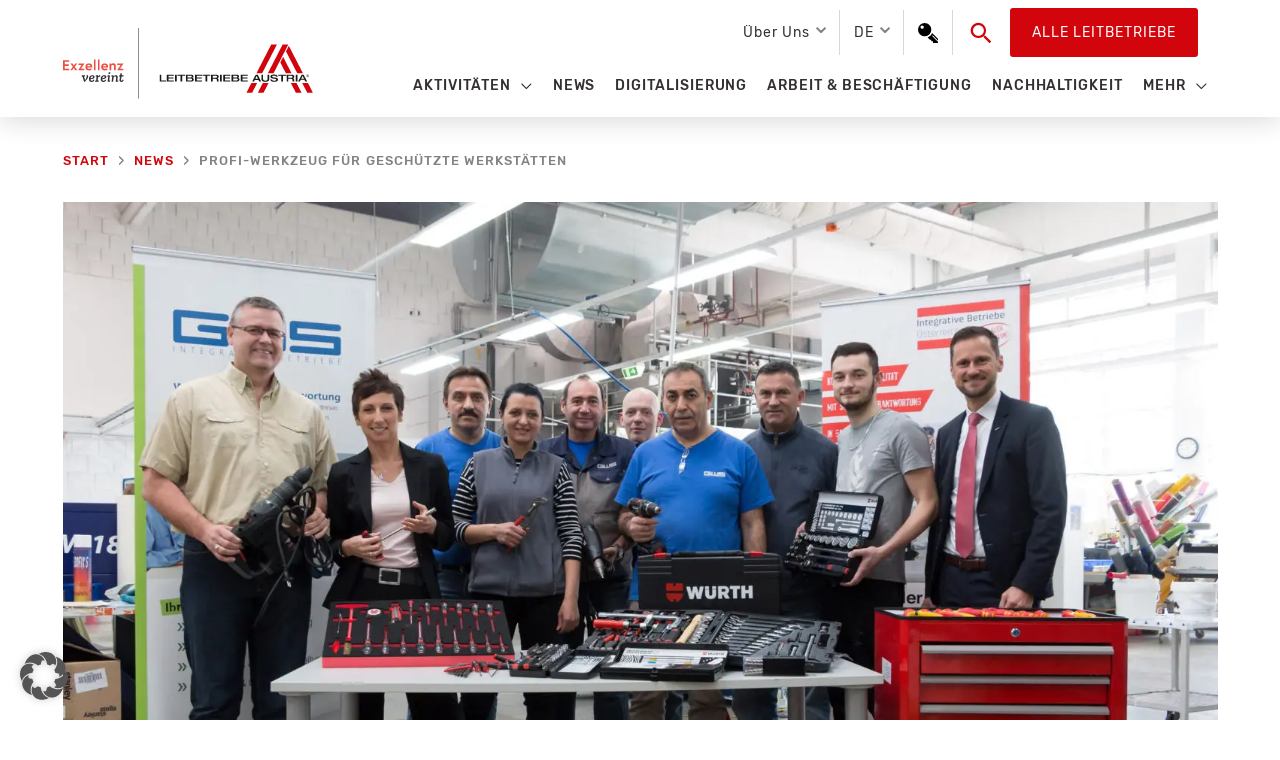

--- FILE ---
content_type: text/html; charset=UTF-8
request_url: https://leitbetriebe.at/profi-werkzeug-fuer-geschuetzte-werkstaetten/
body_size: 26535
content:
<!DOCTYPE html> <html lang="de-DE" prefix="og: https://ogp.me/ns#"> <head> <meta charset="UTF-8"> <meta name="viewport" content="width=device-width, initial-scale=1"> <link rel="profile" href="https://gmpg.org/xfn/11"> <style>img:is([sizes="auto" i], [sizes^="auto," i]) { contain-intrinsic-size: 3000px 1500px }</style> <title>Profi-Werkzeug für Geschützte Werkstätten - Leitbetriebe Austria</title> <meta name="description" content="Überraschung für die Integrative Betriebe Salzburg GmbH: Würth spendet Werkzeug und Montagematerial im Wert von EUR 3.500,--."/> <meta name="robots" content="follow, index, max-video-preview:-1, max-image-preview:large"/> <link rel="canonical" href="https://leitbetriebe.at/profi-werkzeug-fuer-geschuetzte-werkstaetten/" /> <meta property="og:locale" content="de_DE" /> <meta property="og:type" content="article" /> <meta property="og:title" content="Profi-Werkzeug für Geschützte Werkstätten - Leitbetriebe Austria" /> <meta property="og:description" content="Überraschung für die Integrative Betriebe Salzburg GmbH: Würth spendet Werkzeug und Montagematerial im Wert von EUR 3.500,--." /> <meta property="og:url" content="https://leitbetriebe.at/profi-werkzeug-fuer-geschuetzte-werkstaetten/" /> <meta property="og:site_name" content="Leitbetriebe Austria" /> <meta property="article:section" content="News" /> <meta property="og:updated_time" content="2020-12-23T21:48:27+01:00" /> <meta property="og:image" content="https://leitbetriebe.at/wp-content/uploads/2017/05/GWS_3-1170x780.jpg" /> <meta property="og:image:secure_url" content="https://leitbetriebe.at/wp-content/uploads/2017/05/GWS_3-1170x780.jpg" /> <meta property="og:image:width" content="1155" /> <meta property="og:image:height" content="770" /> <meta property="og:image:alt" content="Profi-Werkzeug für Geschützte Werkstätten" /> <meta property="og:image:type" content="image/jpeg" /> <meta property="article:published_time" content="2017-05-03T11:51:43+02:00" /> <meta property="article:modified_time" content="2020-12-23T21:48:27+01:00" /> <meta name="twitter:card" content="summary_large_image" /> <meta name="twitter:title" content="Profi-Werkzeug für Geschützte Werkstätten - Leitbetriebe Austria" /> <meta name="twitter:description" content="Überraschung für die Integrative Betriebe Salzburg GmbH: Würth spendet Werkzeug und Montagematerial im Wert von EUR 3.500,--." /> <meta name="twitter:image" content="https://leitbetriebe.at/wp-content/uploads/2017/05/GWS_3-1170x780.jpg" /> <meta name="twitter:label1" content="Verfasst von" /> <meta name="twitter:data1" content="dietzl" /> <meta name="twitter:label2" content="Lesedauer" /> <meta name="twitter:data2" content="1 Minute" /> <script type="application/ld+json" class="rank-math-schema">{"@context":"https://schema.org","@graph":[{"@type":"Organization","@id":"https://leitbetriebe.at/#organization","name":"Leitbetriebe Austria","url":"https://leitbetriebe.at","logo":{"@type":"ImageObject","@id":"https://leitbetriebe.at/#logo","url":"https://leitbetriebe.at/wp-content/uploads/2022/04/LA_Logo_DE.svg","contentUrl":"https://leitbetriebe.at/wp-content/uploads/2022/04/LA_Logo_DE.svg","caption":"Leitbetriebe Austria","inLanguage":"de","width":"385","height":"109"}},{"@type":"WebSite","@id":"https://leitbetriebe.at/#website","url":"https://leitbetriebe.at","name":"Leitbetriebe Austria","publisher":{"@id":"https://leitbetriebe.at/#organization"},"inLanguage":"de"},{"@type":"ImageObject","@id":"https://leitbetriebe.at/wp-content/uploads/2017/05/GWS_3.jpg","url":"https://leitbetriebe.at/wp-content/uploads/2017/05/GWS_3.jpg","width":"2362","height":"1575","inLanguage":"de"},{"@type":"BreadcrumbList","@id":"https://leitbetriebe.at/profi-werkzeug-fuer-geschuetzte-werkstaetten/#breadcrumb","itemListElement":[{"@type":"ListItem","position":"1","item":{"@id":"https://leitbetriebe.at","name":"Startseite"}},{"@type":"ListItem","position":"2","item":{"@id":"https://leitbetriebe.at/profi-werkzeug-fuer-geschuetzte-werkstaetten/","name":"Profi-Werkzeug f\u00fcr Gesch\u00fctzte Werkst\u00e4tten"}}]},{"@type":"WebPage","@id":"https://leitbetriebe.at/profi-werkzeug-fuer-geschuetzte-werkstaetten/#webpage","url":"https://leitbetriebe.at/profi-werkzeug-fuer-geschuetzte-werkstaetten/","name":"Profi-Werkzeug f\u00fcr Gesch\u00fctzte Werkst\u00e4tten - Leitbetriebe Austria","datePublished":"2017-05-03T11:51:43+02:00","dateModified":"2020-12-23T21:48:27+01:00","isPartOf":{"@id":"https://leitbetriebe.at/#website"},"primaryImageOfPage":{"@id":"https://leitbetriebe.at/wp-content/uploads/2017/05/GWS_3.jpg"},"inLanguage":"de","breadcrumb":{"@id":"https://leitbetriebe.at/profi-werkzeug-fuer-geschuetzte-werkstaetten/#breadcrumb"}},{"@type":"Person","@id":"https://leitbetriebe.at/author/dietzl/","name":"dietzl","url":"https://leitbetriebe.at/author/dietzl/","image":{"@type":"ImageObject","@id":"https://secure.gravatar.com/avatar/f19a1c302baae3873ddb913d9155d27d07fb8e24fd6e0bee8854e9d08930468c?s=96&amp;d=mm&amp;r=g","url":"https://secure.gravatar.com/avatar/f19a1c302baae3873ddb913d9155d27d07fb8e24fd6e0bee8854e9d08930468c?s=96&amp;d=mm&amp;r=g","caption":"dietzl","inLanguage":"de"},"worksFor":{"@id":"https://leitbetriebe.at/#organization"}},{"@type":"BlogPosting","headline":"Profi-Werkzeug f\u00fcr Gesch\u00fctzte Werkst\u00e4tten - Leitbetriebe Austria","datePublished":"2017-05-03T11:51:43+02:00","dateModified":"2020-12-23T21:48:27+01:00","author":{"@id":"https://leitbetriebe.at/author/dietzl/","name":"dietzl"},"publisher":{"@id":"https://leitbetriebe.at/#organization"},"description":"\u00dcberraschung f\u00fcr die Integrative Betriebe Salzburg GmbH: W\u00fcrth spendet Werkzeug und Montagematerial im Wert von EUR 3.500,--.","name":"Profi-Werkzeug f\u00fcr Gesch\u00fctzte Werkst\u00e4tten - Leitbetriebe Austria","@id":"https://leitbetriebe.at/profi-werkzeug-fuer-geschuetzte-werkstaetten/#richSnippet","isPartOf":{"@id":"https://leitbetriebe.at/profi-werkzeug-fuer-geschuetzte-werkstaetten/#webpage"},"image":{"@id":"https://leitbetriebe.at/wp-content/uploads/2017/05/GWS_3.jpg"},"inLanguage":"de","mainEntityOfPage":{"@id":"https://leitbetriebe.at/profi-werkzeug-fuer-geschuetzte-werkstaetten/#webpage"}}]}</script> <link rel="alternate" type="application/rss+xml" title="Leitbetriebe Austria &raquo; Feed" href="https://leitbetriebe.at/feed/" /> <link rel="alternate" type="application/rss+xml" title="Leitbetriebe Austria &raquo; Kommentar-Feed" href="https://leitbetriebe.at/comments/feed/" /> <link rel="alternate" type="application/rss+xml" title="Leitbetriebe Austria &raquo; Profi-Werkzeug für Geschützte Werkstätten-Kommentar-Feed" href="https://leitbetriebe.at/profi-werkzeug-fuer-geschuetzte-werkstaetten/feed/" /> <link rel='stylesheet' id='astra-theme-css-css' href='https://leitbetriebe.at/wp-content/themes/astra/assets/css/minified/style.min.css?ver=4.12.0' media='all' /> <style id='astra-theme-css-inline-css'>
.ast-no-sidebar .entry-content .alignfull {margin-left: calc( -50vw + 50%);margin-right: calc( -50vw + 50%);max-width: 100vw;width: 100vw;}.ast-no-sidebar .entry-content .alignwide {margin-left: calc(-41vw + 50%);margin-right: calc(-41vw + 50%);max-width: unset;width: unset;}.ast-no-sidebar .entry-content .alignfull .alignfull,.ast-no-sidebar .entry-content .alignfull .alignwide,.ast-no-sidebar .entry-content .alignwide .alignfull,.ast-no-sidebar .entry-content .alignwide .alignwide,.ast-no-sidebar .entry-content .wp-block-column .alignfull,.ast-no-sidebar .entry-content .wp-block-column .alignwide{width: 100%;margin-left: auto;margin-right: auto;}.wp-block-gallery,.blocks-gallery-grid {margin: 0;}.wp-block-separator {max-width: 100px;}.wp-block-separator.is-style-wide,.wp-block-separator.is-style-dots {max-width: none;}.entry-content .has-2-columns .wp-block-column:first-child {padding-right: 10px;}.entry-content .has-2-columns .wp-block-column:last-child {padding-left: 10px;}@media (max-width: 782px) {.entry-content .wp-block-columns .wp-block-column {flex-basis: 100%;}.entry-content .has-2-columns .wp-block-column:first-child {padding-right: 0;}.entry-content .has-2-columns .wp-block-column:last-child {padding-left: 0;}}body .entry-content .wp-block-latest-posts {margin-left: 0;}body .entry-content .wp-block-latest-posts li {list-style: none;}.ast-no-sidebar .ast-container .entry-content .wp-block-latest-posts {margin-left: 0;}.ast-header-break-point .entry-content .alignwide {margin-left: auto;margin-right: auto;}.entry-content .blocks-gallery-item img {margin-bottom: auto;}.wp-block-pullquote {border-top: 4px solid #555d66;border-bottom: 4px solid #555d66;color: #40464d;}:root{--ast-post-nav-space:0;--ast-container-default-xlg-padding:6.67em;--ast-container-default-lg-padding:5.67em;--ast-container-default-slg-padding:4.34em;--ast-container-default-md-padding:3.34em;--ast-container-default-sm-padding:6.67em;--ast-container-default-xs-padding:2.4em;--ast-container-default-xxs-padding:1.4em;--ast-code-block-background:#EEEEEE;--ast-comment-inputs-background:#FAFAFA;--ast-normal-container-width:1155px;--ast-narrow-container-width:750px;--ast-blog-title-font-weight:normal;--ast-blog-meta-weight:inherit;--ast-global-color-primary:var(--ast-global-color-5);--ast-global-color-secondary:var(--ast-global-color-4);--ast-global-color-alternate-background:var(--ast-global-color-7);--ast-global-color-subtle-background:var(--ast-global-color-6);--ast-bg-style-guide:var( --ast-global-color-secondary,--ast-global-color-5 );--ast-shadow-style-guide:0px 0px 4px 0 #00000057;--ast-global-dark-bg-style:#fff;--ast-global-dark-lfs:#fbfbfb;--ast-widget-bg-color:#fafafa;--ast-wc-container-head-bg-color:#fbfbfb;--ast-title-layout-bg:#eeeeee;--ast-search-border-color:#e7e7e7;--ast-lifter-hover-bg:#e6e6e6;--ast-gallery-block-color:#000;--srfm-color-input-label:var(--ast-global-color-2);}html{font-size:112.5%;}a,.page-title{color:#d2050c;}a:hover,a:focus{color:#8c0409;}body,button,input,select,textarea,.ast-button,.ast-custom-button{font-family:'Rubik',sans-serif;font-weight:400;font-size:18px;font-size:1rem;line-height:var(--ast-body-line-height,1.78em);}blockquote{color:#000000;}h1,h2,h3,h4,h5,h6,.entry-content :where(h1,h2,h3,h4,h5,h6),.site-title,.site-title a{font-weight:normal;}.ast-site-identity .site-title a{color:var(--ast-global-color-2);}.site-title{font-size:35px;font-size:1.9444444444444rem;display:none;}header .custom-logo-link img{max-width:250px;width:250px;}.astra-logo-svg{width:250px;}.site-header .site-description{font-size:15px;font-size:0.83333333333333rem;display:none;}.entry-title{font-size:22px;font-size:1.2222222222222rem;}.archive .ast-article-post .ast-article-inner,.blog .ast-article-post .ast-article-inner,.archive .ast-article-post .ast-article-inner:hover,.blog .ast-article-post .ast-article-inner:hover{overflow:hidden;}h1,.entry-content :where(h1){font-size:40px;font-size:2.2222222222222rem;font-weight:300;line-height:1.4em;}h2,.entry-content :where(h2){font-size:35px;font-size:1.9444444444444rem;line-height:1.3em;}h3,.entry-content :where(h3){font-size:26px;font-size:1.4444444444444rem;line-height:1.3em;}h4,.entry-content :where(h4){font-size:24px;font-size:1.3333333333333rem;line-height:1.2em;}h5,.entry-content :where(h5){font-size:20px;font-size:1.1111111111111rem;line-height:1.2em;}h6,.entry-content :where(h6){font-size:16px;font-size:0.88888888888889rem;line-height:1.25em;}::selection{background-color:#d2050c;color:#ffffff;}body,h1,h2,h3,h4,h5,h6,.entry-title a,.entry-content :where(h1,h2,h3,h4,h5,h6){color:#353030;}.tagcloud a:hover,.tagcloud a:focus,.tagcloud a.current-item{color:#ffffff;border-color:#d2050c;background-color:#d2050c;}input:focus,input[type="text"]:focus,input[type="email"]:focus,input[type="url"]:focus,input[type="password"]:focus,input[type="reset"]:focus,input[type="search"]:focus,textarea:focus{border-color:#d2050c;}input[type="radio"]:checked,input[type=reset],input[type="checkbox"]:checked,input[type="checkbox"]:hover:checked,input[type="checkbox"]:focus:checked,input[type=range]::-webkit-slider-thumb{border-color:#d2050c;background-color:#d2050c;box-shadow:none;}.site-footer a:hover + .post-count,.site-footer a:focus + .post-count{background:#d2050c;border-color:#d2050c;}.single .nav-links .nav-previous,.single .nav-links .nav-next{color:#d2050c;}.entry-meta,.entry-meta *{line-height:1.45;color:#d2050c;}.entry-meta a:not(.ast-button):hover,.entry-meta a:not(.ast-button):hover *,.entry-meta a:not(.ast-button):focus,.entry-meta a:not(.ast-button):focus *,.page-links > .page-link,.page-links .page-link:hover,.post-navigation a:hover{color:#8c0409;}#cat option,.secondary .calendar_wrap thead a,.secondary .calendar_wrap thead a:visited{color:#d2050c;}.secondary .calendar_wrap #today,.ast-progress-val span{background:#d2050c;}.secondary a:hover + .post-count,.secondary a:focus + .post-count{background:#d2050c;border-color:#d2050c;}.calendar_wrap #today > a{color:#ffffff;}.page-links .page-link,.single .post-navigation a{color:#d2050c;}.ast-search-menu-icon .search-form button.search-submit{padding:0 4px;}.ast-search-menu-icon form.search-form{padding-right:0;}.ast-header-search .ast-search-menu-icon.ast-dropdown-active .search-form,.ast-header-search .ast-search-menu-icon.ast-dropdown-active .search-field:focus{transition:all 0.2s;}.search-form input.search-field:focus{outline:none;}.widget-title,.widget .wp-block-heading{font-size:25px;font-size:1.3888888888889rem;color:#353030;}.single .ast-author-details .author-title{color:#8c0409;}.ast-search-menu-icon.slide-search a:focus-visible:focus-visible,.astra-search-icon:focus-visible,#close:focus-visible,a:focus-visible,.ast-menu-toggle:focus-visible,.site .skip-link:focus-visible,.wp-block-loginout input:focus-visible,.wp-block-search.wp-block-search__button-inside .wp-block-search__inside-wrapper,.ast-header-navigation-arrow:focus-visible,.ast-orders-table__row .ast-orders-table__cell:focus-visible,a#ast-apply-coupon:focus-visible,#ast-apply-coupon:focus-visible,#close:focus-visible,.button.search-submit:focus-visible,#search_submit:focus,.normal-search:focus-visible,.ast-header-account-wrap:focus-visible,.astra-cart-drawer-close:focus,.ast-single-variation:focus,.ast-button:focus,.ast-builder-button-wrap:has(.ast-custom-button-link:focus),.ast-builder-button-wrap .ast-custom-button-link:focus{outline-style:dotted;outline-color:inherit;outline-width:thin;}input:focus,input[type="text"]:focus,input[type="email"]:focus,input[type="url"]:focus,input[type="password"]:focus,input[type="reset"]:focus,input[type="search"]:focus,input[type="number"]:focus,textarea:focus,.wp-block-search__input:focus,[data-section="section-header-mobile-trigger"] .ast-button-wrap .ast-mobile-menu-trigger-minimal:focus,.ast-mobile-popup-drawer.active .menu-toggle-close:focus,#ast-scroll-top:focus,#coupon_code:focus,#ast-coupon-code:focus{border-style:dotted;border-color:inherit;border-width:thin;}input{outline:none;}.main-header-menu .menu-link,.ast-header-custom-item a{color:#353030;}.main-header-menu .menu-item:hover > .menu-link,.main-header-menu .menu-item:hover > .ast-menu-toggle,.main-header-menu .ast-masthead-custom-menu-items a:hover,.main-header-menu .menu-item.focus > .menu-link,.main-header-menu .menu-item.focus > .ast-menu-toggle,.main-header-menu .current-menu-item > .menu-link,.main-header-menu .current-menu-ancestor > .menu-link,.main-header-menu .current-menu-item > .ast-menu-toggle,.main-header-menu .current-menu-ancestor > .ast-menu-toggle{color:#d2050c;}.header-main-layout-3 .ast-main-header-bar-alignment{margin-right:auto;}.header-main-layout-2 .site-header-section-left .ast-site-identity{text-align:left;}.ast-logo-title-inline .site-logo-img{padding-right:1em;}.site-logo-img img{ transition:all 0.2s linear;}body .ast-oembed-container > *{position:absolute;top:0;width:100%;height:100%;left:0;}body .wp-block-embed-pocket-casts .ast-oembed-container *{position:unset;}.ast-header-break-point .ast-mobile-menu-buttons-minimal.menu-toggle{background:transparent;color:#d2050c;}.ast-header-break-point .ast-mobile-menu-buttons-outline.menu-toggle{background:transparent;border:1px solid #d2050c;color:#d2050c;}.ast-header-break-point .ast-mobile-menu-buttons-fill.menu-toggle{background:#d2050c;color:#ffffff;}.ast-single-post-featured-section + article {margin-top: 2em;}.site-content .ast-single-post-featured-section img {width: 100%;overflow: hidden;object-fit: cover;}.site > .ast-single-related-posts-container {margin-top: 0;}@media (min-width: 769px) {.ast-desktop .ast-container--narrow {max-width: var(--ast-narrow-container-width);margin: 0 auto;}}.footer-adv .footer-adv-overlay{border-top-style:solid;}.footer-adv-overlay{background-color:#4b4a4a;;}@media( max-width: 420px ) {.single .nav-links .nav-previous,.single .nav-links .nav-next {width: 100%;text-align: center;}}.wp-block-buttons.aligncenter{justify-content:center;}@media (max-width:782px){.entry-content .wp-block-columns .wp-block-column{margin-left:0px;}}.wp-block-image.aligncenter{margin-left:auto;margin-right:auto;}.wp-block-table.aligncenter{margin-left:auto;margin-right:auto;}.wp-block-buttons .wp-block-button.is-style-outline .wp-block-button__link.wp-element-button,.ast-outline-button,.wp-block-uagb-buttons-child .uagb-buttons-repeater.ast-outline-button{border-color:#d2050c;border-top-width:2px;border-right-width:2px;border-bottom-width:2px;border-left-width:2px;font-family:inherit;font-weight:inherit;font-size:14px;font-size:0.77777777777778rem;line-height:1em;border-top-left-radius:3px;border-top-right-radius:3px;border-bottom-right-radius:3px;border-bottom-left-radius:3px;}.wp-block-button.is-style-outline .wp-block-button__link:hover,.wp-block-buttons .wp-block-button.is-style-outline .wp-block-button__link:focus,.wp-block-buttons .wp-block-button.is-style-outline > .wp-block-button__link:not(.has-text-color):hover,.wp-block-buttons .wp-block-button.wp-block-button__link.is-style-outline:not(.has-text-color):hover,.ast-outline-button:hover,.ast-outline-button:focus,.wp-block-uagb-buttons-child .uagb-buttons-repeater.ast-outline-button:hover,.wp-block-uagb-buttons-child .uagb-buttons-repeater.ast-outline-button:focus{background-color:rgba(0,0,0,0);border-color:#8c0409;}.wp-block-button .wp-block-button__link.wp-element-button.is-style-outline:not(.has-background),.wp-block-button.is-style-outline>.wp-block-button__link.wp-element-button:not(.has-background),.ast-outline-button{background-color:rgba(255,255,255,0);}.entry-content[data-ast-blocks-layout] > figure{margin-bottom:1em;}@media (max-width:768px){.ast-left-sidebar #content > .ast-container{display:flex;flex-direction:column-reverse;width:100%;}.ast-separate-container .ast-article-post,.ast-separate-container .ast-article-single{padding:1.5em 2.14em;}.ast-author-box img.avatar{margin:20px 0 0 0;}}@media (min-width:769px){.ast-separate-container.ast-right-sidebar #primary,.ast-separate-container.ast-left-sidebar #primary{border:0;}.search-no-results.ast-separate-container #primary{margin-bottom:4em;}}.elementor-widget-button .elementor-button{border-style:solid;text-decoration:none;border-top-width:2px;border-right-width:2px;border-left-width:2px;border-bottom-width:2px;}.elementor-button.elementor-size-sm,.elementor-button.elementor-size-xs,.elementor-button.elementor-size-md,.elementor-button.elementor-size-lg,.elementor-button.elementor-size-xl,.elementor-button{border-top-left-radius:3px;border-top-right-radius:3px;border-bottom-right-radius:3px;border-bottom-left-radius:3px;padding-top:10px;padding-right:20px;padding-bottom:10px;padding-left:20px;}.elementor-widget-button .elementor-button{border-color:#d2050c;background-color:rgba(255,255,255,0);}.elementor-widget-button .elementor-button:hover,.elementor-widget-button .elementor-button:focus{color:#8c0409;background-color:rgba(0,0,0,0);border-color:#8c0409;}.wp-block-button .wp-block-button__link ,.elementor-widget-button .elementor-button,.elementor-widget-button .elementor-button:visited{color:#d2050c;}.elementor-widget-button .elementor-button{font-size:14px;font-size:0.77777777777778rem;line-height:1.79em;text-transform:uppercase;letter-spacing:1px;}body .elementor-button.elementor-size-sm,body .elementor-button.elementor-size-xs,body .elementor-button.elementor-size-md,body .elementor-button.elementor-size-lg,body .elementor-button.elementor-size-xl,body .elementor-button{font-size:14px;font-size:0.77777777777778rem;}.wp-block-button .wp-block-button__link:hover,.wp-block-button .wp-block-button__link:focus{color:#8c0409;background-color:rgba(0,0,0,0);border-color:#8c0409;}.wp-block-button .wp-block-button__link{border-style:solid;border-top-width:2px;border-right-width:2px;border-left-width:2px;border-bottom-width:2px;border-color:#d2050c;background-color:rgba(255,255,255,0);color:#d2050c;font-family:inherit;font-weight:inherit;line-height:1.79em;text-transform:uppercase;letter-spacing:1px;font-size:14px;font-size:0.77777777777778rem;border-top-left-radius:3px;border-top-right-radius:3px;border-bottom-right-radius:3px;border-bottom-left-radius:3px;padding-top:10px;padding-right:20px;padding-bottom:10px;padding-left:20px;}.menu-toggle,button,.ast-button,.ast-custom-button,.button,input#submit,input[type="button"],input[type="submit"],input[type="reset"]{border-style:solid;border-top-width:2px;border-right-width:2px;border-left-width:2px;border-bottom-width:2px;color:#d2050c;border-color:#d2050c;background-color:rgba(255,255,255,0);padding-top:10px;padding-right:20px;padding-bottom:10px;padding-left:20px;font-family:inherit;font-weight:inherit;font-size:14px;font-size:0.77777777777778rem;line-height:1.79em;text-transform:uppercase;letter-spacing:1px;border-top-left-radius:3px;border-top-right-radius:3px;border-bottom-right-radius:3px;border-bottom-left-radius:3px;}button:focus,.menu-toggle:hover,button:hover,.ast-button:hover,.ast-custom-button:hover .button:hover,.ast-custom-button:hover ,input[type=reset]:hover,input[type=reset]:focus,input#submit:hover,input#submit:focus,input[type="button"]:hover,input[type="button"]:focus,input[type="submit"]:hover,input[type="submit"]:focus{color:#8c0409;background-color:rgba(0,0,0,0);border-color:#8c0409;}@media (max-width:768px){.ast-mobile-header-stack .main-header-bar .ast-search-menu-icon{display:inline-block;}.ast-header-break-point.ast-header-custom-item-outside .ast-mobile-header-stack .main-header-bar .ast-search-icon{margin:0;}.ast-comment-avatar-wrap img{max-width:2.5em;}.ast-comment-meta{padding:0 1.8888em 1.3333em;}.ast-separate-container .ast-comment-list li.depth-1{padding:1.5em 2.14em;}.ast-separate-container .comment-respond{padding:2em 2.14em;}}@media (min-width:544px){.ast-container{max-width:100%;}}@media (max-width:544px){.ast-separate-container .ast-article-post,.ast-separate-container .ast-article-single,.ast-separate-container .comments-title,.ast-separate-container .ast-archive-description{padding:1.5em 1em;}.ast-separate-container #content .ast-container{padding-left:0.54em;padding-right:0.54em;}.ast-separate-container .ast-comment-list .bypostauthor{padding:.5em;}.ast-search-menu-icon.ast-dropdown-active .search-field{width:170px;}.site-branding img,.site-header .site-logo-img .custom-logo-link img{max-width:100%;}} #ast-mobile-header .ast-site-header-cart-li a{pointer-events:none;}body,.ast-separate-container{background-color:#ffffff;background-image:none;}.ast-no-sidebar.ast-separate-container .entry-content .alignfull {margin-left: -6.67em;margin-right: -6.67em;width: auto;}@media (max-width: 1200px) {.ast-no-sidebar.ast-separate-container .entry-content .alignfull {margin-left: -2.4em;margin-right: -2.4em;}}@media (max-width: 768px) {.ast-no-sidebar.ast-separate-container .entry-content .alignfull {margin-left: -2.14em;margin-right: -2.14em;}}@media (max-width: 544px) {.ast-no-sidebar.ast-separate-container .entry-content .alignfull {margin-left: -1em;margin-right: -1em;}}.ast-no-sidebar.ast-separate-container .entry-content .alignwide {margin-left: -20px;margin-right: -20px;}.ast-no-sidebar.ast-separate-container .entry-content .wp-block-column .alignfull,.ast-no-sidebar.ast-separate-container .entry-content .wp-block-column .alignwide {margin-left: auto;margin-right: auto;width: 100%;}@media (max-width:768px){.site-title{display:none;}.site-header .site-description{display:none;}h1,.entry-content :where(h1){font-size:30px;}h2,.entry-content :where(h2){font-size:25px;}h3,.entry-content :where(h3){font-size:20px;}.astra-logo-svg{width:190px;}header .custom-logo-link img,.ast-header-break-point .site-logo-img .custom-mobile-logo-link img{max-width:190px;width:190px;}}@media (max-width:544px){.site-title{display:none;}.site-header .site-description{display:none;}h1,.entry-content :where(h1){font-size:30px;}h2,.entry-content :where(h2){font-size:25px;}h3,.entry-content :where(h3){font-size:20px;}header .custom-logo-link img,.ast-header-break-point .site-branding img,.ast-header-break-point .custom-logo-link img{max-width:140px;width:140px;}.astra-logo-svg{width:140px;}.ast-header-break-point .site-logo-img .custom-mobile-logo-link img{max-width:140px;}}@media (max-width:768px){html{font-size:102.6%;}}@media (max-width:544px){html{font-size:102.6%;}}@media (min-width:769px){.ast-container{max-width:1195px;}}@font-face {font-family: "Astra";src: url(https://leitbetriebe.at/wp-content/themes/astra/assets/fonts/astra.woff) format("woff"),url(https://leitbetriebe.at/wp-content/themes/astra/assets/fonts/astra.ttf) format("truetype"),url(https://leitbetriebe.at/wp-content/themes/astra/assets/fonts/astra.svg#astra) format("svg");font-weight: normal;font-style: normal;font-display: fallback;}@media (max-width:921px) {.main-header-bar .main-header-bar-navigation{display:none;}}.ast-desktop .main-header-menu.submenu-with-border .sub-menu,.ast-desktop .main-header-menu.submenu-with-border .astra-full-megamenu-wrapper{border-color:#d2050c;}.ast-desktop .main-header-menu.submenu-with-border .sub-menu{border-style:solid;}.ast-desktop .main-header-menu.submenu-with-border .sub-menu .sub-menu{top:-0px;}.ast-desktop .main-header-menu.submenu-with-border .sub-menu .menu-link,.ast-desktop .main-header-menu.submenu-with-border .children .menu-link{border-bottom-width:0px;border-style:solid;border-color:#eaeaea;}@media (min-width:769px){.main-header-menu .sub-menu .menu-item.ast-left-align-sub-menu:hover > .sub-menu,.main-header-menu .sub-menu .menu-item.ast-left-align-sub-menu.focus > .sub-menu{margin-left:-0px;}}.site .comments-area{padding-bottom:3em;}.ast-header-break-point.ast-header-custom-item-inside .main-header-bar .main-header-bar-navigation .ast-search-icon {display: none;}.ast-header-break-point.ast-header-custom-item-inside .main-header-bar .ast-search-menu-icon .search-form {padding: 0;display: block;overflow: hidden;}.ast-header-break-point .ast-header-custom-item .widget:last-child {margin-bottom: 1em;}.ast-header-custom-item .widget {margin: 0.5em;display: inline-block;vertical-align: middle;}.ast-header-custom-item .widget p {margin-bottom: 0;}.ast-header-custom-item .widget li {width: auto;}.ast-header-custom-item-inside .button-custom-menu-item .menu-link {display: none;}.ast-header-custom-item-inside.ast-header-break-point .button-custom-menu-item .ast-custom-button-link {display: none;}.ast-header-custom-item-inside.ast-header-break-point .button-custom-menu-item .menu-link {display: block;}.ast-header-break-point.ast-header-custom-item-outside .main-header-bar .ast-search-icon {margin-right: 1em;}.ast-header-break-point.ast-header-custom-item-inside .main-header-bar .ast-search-menu-icon .search-field,.ast-header-break-point.ast-header-custom-item-inside .main-header-bar .ast-search-menu-icon.ast-inline-search .search-field {width: 100%;padding-right: 5.5em;}.ast-header-break-point.ast-header-custom-item-inside .main-header-bar .ast-search-menu-icon .search-submit {display: block;position: absolute;height: 100%;top: 0;right: 0;padding: 0 1em;border-radius: 0;}.ast-header-break-point .ast-header-custom-item .ast-masthead-custom-menu-items {padding-left: 20px;padding-right: 20px;margin-bottom: 1em;margin-top: 1em;}.ast-header-custom-item-inside.ast-header-break-point .button-custom-menu-item {padding-left: 0;padding-right: 0;margin-top: 0;margin-bottom: 0;}.astra-icon-down_arrow::after {content: "\e900";font-family: Astra;}.astra-icon-close::after {content: "\e5cd";font-family: Astra;}.astra-icon-drag_handle::after {content: "\e25d";font-family: Astra;}.astra-icon-format_align_justify::after {content: "\e235";font-family: Astra;}.astra-icon-menu::after {content: "\e5d2";font-family: Astra;}.astra-icon-reorder::after {content: "\e8fe";font-family: Astra;}.astra-icon-search::after {content: "\e8b6";font-family: Astra;}.astra-icon-zoom_in::after {content: "\e56b";font-family: Astra;}.astra-icon-check-circle::after {content: "\e901";font-family: Astra;}.astra-icon-shopping-cart::after {content: "\f07a";font-family: Astra;}.astra-icon-shopping-bag::after {content: "\f290";font-family: Astra;}.astra-icon-shopping-basket::after {content: "\f291";font-family: Astra;}.astra-icon-circle-o::after {content: "\e903";font-family: Astra;}.astra-icon-certificate::after {content: "\e902";font-family: Astra;}blockquote {padding: 1.2em;}:root .has-ast-global-color-0-color{color:var(--ast-global-color-0);}:root .has-ast-global-color-0-background-color{background-color:var(--ast-global-color-0);}:root .wp-block-button .has-ast-global-color-0-color{color:var(--ast-global-color-0);}:root .wp-block-button .has-ast-global-color-0-background-color{background-color:var(--ast-global-color-0);}:root .has-ast-global-color-1-color{color:var(--ast-global-color-1);}:root .has-ast-global-color-1-background-color{background-color:var(--ast-global-color-1);}:root .wp-block-button .has-ast-global-color-1-color{color:var(--ast-global-color-1);}:root .wp-block-button .has-ast-global-color-1-background-color{background-color:var(--ast-global-color-1);}:root .has-ast-global-color-2-color{color:var(--ast-global-color-2);}:root .has-ast-global-color-2-background-color{background-color:var(--ast-global-color-2);}:root .wp-block-button .has-ast-global-color-2-color{color:var(--ast-global-color-2);}:root .wp-block-button .has-ast-global-color-2-background-color{background-color:var(--ast-global-color-2);}:root .has-ast-global-color-3-color{color:var(--ast-global-color-3);}:root .has-ast-global-color-3-background-color{background-color:var(--ast-global-color-3);}:root .wp-block-button .has-ast-global-color-3-color{color:var(--ast-global-color-3);}:root .wp-block-button .has-ast-global-color-3-background-color{background-color:var(--ast-global-color-3);}:root .has-ast-global-color-4-color{color:var(--ast-global-color-4);}:root .has-ast-global-color-4-background-color{background-color:var(--ast-global-color-4);}:root .wp-block-button .has-ast-global-color-4-color{color:var(--ast-global-color-4);}:root .wp-block-button .has-ast-global-color-4-background-color{background-color:var(--ast-global-color-4);}:root .has-ast-global-color-5-color{color:var(--ast-global-color-5);}:root .has-ast-global-color-5-background-color{background-color:var(--ast-global-color-5);}:root .wp-block-button .has-ast-global-color-5-color{color:var(--ast-global-color-5);}:root .wp-block-button .has-ast-global-color-5-background-color{background-color:var(--ast-global-color-5);}:root .has-ast-global-color-6-color{color:var(--ast-global-color-6);}:root .has-ast-global-color-6-background-color{background-color:var(--ast-global-color-6);}:root .wp-block-button .has-ast-global-color-6-color{color:var(--ast-global-color-6);}:root .wp-block-button .has-ast-global-color-6-background-color{background-color:var(--ast-global-color-6);}:root .has-ast-global-color-7-color{color:var(--ast-global-color-7);}:root .has-ast-global-color-7-background-color{background-color:var(--ast-global-color-7);}:root .wp-block-button .has-ast-global-color-7-color{color:var(--ast-global-color-7);}:root .wp-block-button .has-ast-global-color-7-background-color{background-color:var(--ast-global-color-7);}:root .has-ast-global-color-8-color{color:var(--ast-global-color-8);}:root .has-ast-global-color-8-background-color{background-color:var(--ast-global-color-8);}:root .wp-block-button .has-ast-global-color-8-color{color:var(--ast-global-color-8);}:root .wp-block-button .has-ast-global-color-8-background-color{background-color:var(--ast-global-color-8);}:root{--ast-global-color-0:#0170B9;--ast-global-color-1:#3a3a3a;--ast-global-color-2:#3a3a3a;--ast-global-color-3:#4B4F58;--ast-global-color-4:#F5F5F5;--ast-global-color-5:#FFFFFF;--ast-global-color-6:#E5E5E5;--ast-global-color-7:#424242;--ast-global-color-8:#000000;}:root {--ast-border-color : #dddddd;}.ast-single-entry-banner {-js-display: flex;display: flex;flex-direction: column;justify-content: center;text-align: center;position: relative;background: var(--ast-title-layout-bg);}.ast-single-entry-banner[data-banner-layout="layout-1"] {max-width: 1155px;background: inherit;padding: 20px 0;}.ast-single-entry-banner[data-banner-width-type="custom"] {margin: 0 auto;width: 100%;}.ast-single-entry-banner + .site-content .entry-header {margin-bottom: 0;}.site .ast-author-avatar {--ast-author-avatar-size: ;}a.ast-underline-text {text-decoration: underline;}.ast-container > .ast-terms-link {position: relative;display: block;}a.ast-button.ast-badge-tax {padding: 4px 8px;border-radius: 3px;font-size: inherit;}header.entry-header{text-align:left;}header.entry-header > *:not(:last-child){margin-bottom:10px;}@media (max-width:768px){header.entry-header{text-align:left;}}@media (max-width:544px){header.entry-header{text-align:left;}}.ast-archive-entry-banner {-js-display: flex;display: flex;flex-direction: column;justify-content: center;text-align: center;position: relative;background: var(--ast-title-layout-bg);}.ast-archive-entry-banner[data-banner-width-type="custom"] {margin: 0 auto;width: 100%;}.ast-archive-entry-banner[data-banner-layout="layout-1"] {background: inherit;padding: 20px 0;text-align: left;}body.archive .ast-archive-description{max-width:1155px;width:100%;text-align:left;padding-top:0em;padding-right:0em;padding-bottom:0em;padding-left:0em;}body.archive .ast-archive-description .ast-archive-title,body.archive .ast-archive-description .ast-archive-title *{font-size:40px;font-size:2.2222222222222rem;}body.archive .ast-archive-description > *:not(:last-child){margin-bottom:10px;}@media (max-width:768px){body.archive .ast-archive-description{text-align:left;}}@media (max-width:544px){body.archive .ast-archive-description{text-align:left;}}.ast-breadcrumbs .trail-browse,.ast-breadcrumbs .trail-items,.ast-breadcrumbs .trail-items li{display:inline-block;margin:0;padding:0;border:none;background:inherit;text-indent:0;text-decoration:none;}.ast-breadcrumbs .trail-browse{font-size:inherit;font-style:inherit;font-weight:inherit;color:inherit;}.ast-breadcrumbs .trail-items{list-style:none;}.trail-items li::after{padding:0 0.3em;content:"\00bb";}.trail-items li:last-of-type::after{display:none;}.trail-items li::after{content:"\203A";}.ast-breadcrumbs-wrapper,.ast-breadcrumbs-wrapper *{font-weight:500;font-size:13px;font-size:0.72222222222222rem;text-transform:uppercase;}.main-header-bar.ast-header-breadcrumb,.ast-header-break-point .main-header-bar.ast-header-breadcrumb,.ast-header-break-point .header-main-layout-2 .main-header-bar.ast-header-breadcrumb,.ast-header-break-point .ast-mobile-header-stack .main-header-bar.ast-header-breadcrumb,.ast-default-menu-enable.ast-main-header-nav-open.ast-header-break-point .main-header-bar-wrap .main-header-bar.ast-header-breadcrumb,.ast-main-header-nav-open .main-header-bar-wrap .main-header-bar.ast-header-breadcrumb{padding-top:30px;padding-bottom:30px;}.ast-header-breadcrumb{padding-top:10px;padding-bottom:10px;width:100%;}.ast-default-menu-enable.ast-main-header-nav-open.ast-header-break-point .main-header-bar.ast-header-breadcrumb,.ast-main-header-nav-open .main-header-bar.ast-header-breadcrumb{padding-top:1em;padding-bottom:1em;}.ast-header-break-point .main-header-bar.ast-header-breadcrumb{border-bottom-width:1px;border-bottom-color:#eaeaea;border-bottom-style:solid;}.ast-breadcrumbs-wrapper{line-height:1.4;}.ast-breadcrumbs-wrapper .rank-math-breadcrumb p{margin-bottom:0px;}.ast-breadcrumbs-wrapper{display:block;width:100%;}h1,h2,h3,h4,h5,h6,.entry-content :where(h1,h2,h3,h4,h5,h6){color:var(--ast-global-color-2);}.ast-header-break-point .main-header-bar{border-bottom-width:1px;}@media (min-width:769px){.main-header-bar{border-bottom-width:1px;}}.main-header-menu .menu-item,#astra-footer-menu .menu-item,.main-header-bar .ast-masthead-custom-menu-items{-js-display:flex;display:flex;-webkit-box-pack:center;-webkit-justify-content:center;-moz-box-pack:center;-ms-flex-pack:center;justify-content:center;-webkit-box-orient:vertical;-webkit-box-direction:normal;-webkit-flex-direction:column;-moz-box-orient:vertical;-moz-box-direction:normal;-ms-flex-direction:column;flex-direction:column;}.main-header-menu > .menu-item > .menu-link,#astra-footer-menu > .menu-item > .menu-link{height:100%;-webkit-box-align:center;-webkit-align-items:center;-moz-box-align:center;-ms-flex-align:center;align-items:center;-js-display:flex;display:flex;}.ast-primary-menu-disabled .main-header-bar .ast-masthead-custom-menu-items{flex:unset;}.main-header-menu .sub-menu .menu-item.menu-item-has-children > .menu-link:after{position:absolute;right:1em;top:50%;transform:translate(0,-50%) rotate(270deg);}.ast-header-break-point .main-header-bar .main-header-bar-navigation .page_item_has_children > .ast-menu-toggle::before,.ast-header-break-point .main-header-bar .main-header-bar-navigation .menu-item-has-children > .ast-menu-toggle::before,.ast-mobile-popup-drawer .main-header-bar-navigation .menu-item-has-children>.ast-menu-toggle::before,.ast-header-break-point .ast-mobile-header-wrap .main-header-bar-navigation .menu-item-has-children > .ast-menu-toggle::before{font-weight:bold;content:"\e900";font-family:Astra;text-decoration:inherit;display:inline-block;}.ast-header-break-point .main-navigation ul.sub-menu .menu-item .menu-link:before{content:"\e900";font-family:Astra;font-size:.65em;text-decoration:inherit;display:inline-block;transform:translate(0,-2px) rotateZ(270deg);margin-right:5px;}.widget_search .search-form:after{font-family:Astra;font-size:1.2em;font-weight:normal;content:"\e8b6";position:absolute;top:50%;right:15px;transform:translate(0,-50%);}.astra-search-icon::before{content:"\e8b6";font-family:Astra;font-style:normal;font-weight:normal;text-decoration:inherit;text-align:center;-webkit-font-smoothing:antialiased;-moz-osx-font-smoothing:grayscale;z-index:3;}.main-header-bar .main-header-bar-navigation .page_item_has_children > a:after,.main-header-bar .main-header-bar-navigation .menu-item-has-children > a:after,.menu-item-has-children .ast-header-navigation-arrow:after{content:"\e900";display:inline-block;font-family:Astra;font-size:.6rem;font-weight:bold;text-rendering:auto;-webkit-font-smoothing:antialiased;-moz-osx-font-smoothing:grayscale;margin-left:10px;line-height:normal;}.menu-item-has-children .sub-menu .ast-header-navigation-arrow:after{margin-left:0;}.ast-mobile-popup-drawer .main-header-bar-navigation .ast-submenu-expanded>.ast-menu-toggle::before{transform:rotateX(180deg);}.ast-header-break-point .main-header-bar-navigation .menu-item-has-children > .menu-link:after{display:none;}@media (min-width:769px){.ast-builder-menu .main-navigation > ul > li:last-child a{margin-right:0;}}.ast-separate-container .ast-article-inner{background-color:var(--ast-global-color-5);background-image:none;}@media (max-width:768px){.ast-separate-container .ast-article-inner{background-color:var(--ast-global-color-5);background-image:none;}}@media (max-width:544px){.ast-separate-container .ast-article-inner{background-color:var(--ast-global-color-5);background-image:none;}}.ast-separate-container .ast-article-single:not(.ast-related-post),.ast-separate-container .error-404,.ast-separate-container .no-results,.single.ast-separate-container.ast-author-meta,.ast-separate-container .related-posts-title-wrapper,.ast-separate-container .comments-count-wrapper,.ast-box-layout.ast-plain-container .site-content,.ast-padded-layout.ast-plain-container .site-content,.ast-separate-container .ast-archive-description,.ast-separate-container .comments-area .comment-respond,.ast-separate-container .comments-area .ast-comment-list li,.ast-separate-container .comments-area .comments-title{background-color:var(--ast-global-color-5);background-image:none;}@media (max-width:768px){.ast-separate-container .ast-article-single:not(.ast-related-post),.ast-separate-container .error-404,.ast-separate-container .no-results,.single.ast-separate-container.ast-author-meta,.ast-separate-container .related-posts-title-wrapper,.ast-separate-container .comments-count-wrapper,.ast-box-layout.ast-plain-container .site-content,.ast-padded-layout.ast-plain-container .site-content,.ast-separate-container .ast-archive-description{background-color:var(--ast-global-color-5);background-image:none;}}@media (max-width:544px){.ast-separate-container .ast-article-single:not(.ast-related-post),.ast-separate-container .error-404,.ast-separate-container .no-results,.single.ast-separate-container.ast-author-meta,.ast-separate-container .related-posts-title-wrapper,.ast-separate-container .comments-count-wrapper,.ast-box-layout.ast-plain-container .site-content,.ast-padded-layout.ast-plain-container .site-content,.ast-separate-container .ast-archive-description{background-color:var(--ast-global-color-5);background-image:none;}}.ast-separate-container.ast-two-container #secondary .widget{background-color:var(--ast-global-color-5);background-image:none;}@media (max-width:768px){.ast-separate-container.ast-two-container #secondary .widget{background-color:var(--ast-global-color-5);background-image:none;}}@media (max-width:544px){.ast-separate-container.ast-two-container #secondary .widget{background-color:var(--ast-global-color-5);background-image:none;}}
</style> <link rel='stylesheet' id='wp-block-library-css' href='https://leitbetriebe.at/wp-includes/css/dist/block-library/style.min.css?ver=6.8.3' media='all' /> <style id='safe-svg-svg-icon-style-inline-css'>
.safe-svg-cover{text-align:center}.safe-svg-cover .safe-svg-inside{display:inline-block;max-width:100%}.safe-svg-cover svg{fill:currentColor;height:100%;max-height:100%;max-width:100%;width:100%}

</style> <link rel='stylesheet' id='wp-components-css' href='https://leitbetriebe.at/wp-includes/css/dist/components/style.min.css?ver=6.8.3' media='all' /> <link rel='stylesheet' id='wp-preferences-css' href='https://leitbetriebe.at/wp-includes/css/dist/preferences/style.min.css?ver=6.8.3' media='all' /> <link rel='stylesheet' id='wp-block-editor-css' href='https://leitbetriebe.at/wp-includes/css/dist/block-editor/style.min.css?ver=6.8.3' media='all' /> <link rel='stylesheet' id='wp-reusable-blocks-css' href='https://leitbetriebe.at/wp-includes/css/dist/reusable-blocks/style.min.css?ver=6.8.3' media='all' /> <link rel='stylesheet' id='wp-patterns-css' href='https://leitbetriebe.at/wp-includes/css/dist/patterns/style.min.css?ver=6.8.3' media='all' /> <link rel='stylesheet' id='wp-editor-css' href='https://leitbetriebe.at/wp-includes/css/dist/editor/style.min.css?ver=6.8.3' media='all' /> <link rel='stylesheet' id='leitrel-gallery-frontend-style-css' href='https://leitbetriebe.at/wp-content/themes/astra-child/gutenberg-blocks/gallery/index.css?ver=6.8.3' media='all' /> <style id='global-styles-inline-css'>
:root{--wp--preset--aspect-ratio--square: 1;--wp--preset--aspect-ratio--4-3: 4/3;--wp--preset--aspect-ratio--3-4: 3/4;--wp--preset--aspect-ratio--3-2: 3/2;--wp--preset--aspect-ratio--2-3: 2/3;--wp--preset--aspect-ratio--16-9: 16/9;--wp--preset--aspect-ratio--9-16: 9/16;--wp--preset--color--black: #000000;--wp--preset--color--cyan-bluish-gray: #abb8c3;--wp--preset--color--white: #ffffff;--wp--preset--color--pale-pink: #f78da7;--wp--preset--color--vivid-red: #cf2e2e;--wp--preset--color--luminous-vivid-orange: #ff6900;--wp--preset--color--luminous-vivid-amber: #fcb900;--wp--preset--color--light-green-cyan: #7bdcb5;--wp--preset--color--vivid-green-cyan: #00d084;--wp--preset--color--pale-cyan-blue: #8ed1fc;--wp--preset--color--vivid-cyan-blue: #0693e3;--wp--preset--color--vivid-purple: #9b51e0;--wp--preset--color--ast-global-color-0: var(--ast-global-color-0);--wp--preset--color--ast-global-color-1: var(--ast-global-color-1);--wp--preset--color--ast-global-color-2: var(--ast-global-color-2);--wp--preset--color--ast-global-color-3: var(--ast-global-color-3);--wp--preset--color--ast-global-color-4: var(--ast-global-color-4);--wp--preset--color--ast-global-color-5: var(--ast-global-color-5);--wp--preset--color--ast-global-color-6: var(--ast-global-color-6);--wp--preset--color--ast-global-color-7: var(--ast-global-color-7);--wp--preset--color--ast-global-color-8: var(--ast-global-color-8);--wp--preset--gradient--vivid-cyan-blue-to-vivid-purple: linear-gradient(135deg,rgba(6,147,227,1) 0%,rgb(155,81,224) 100%);--wp--preset--gradient--light-green-cyan-to-vivid-green-cyan: linear-gradient(135deg,rgb(122,220,180) 0%,rgb(0,208,130) 100%);--wp--preset--gradient--luminous-vivid-amber-to-luminous-vivid-orange: linear-gradient(135deg,rgba(252,185,0,1) 0%,rgba(255,105,0,1) 100%);--wp--preset--gradient--luminous-vivid-orange-to-vivid-red: linear-gradient(135deg,rgba(255,105,0,1) 0%,rgb(207,46,46) 100%);--wp--preset--gradient--very-light-gray-to-cyan-bluish-gray: linear-gradient(135deg,rgb(238,238,238) 0%,rgb(169,184,195) 100%);--wp--preset--gradient--cool-to-warm-spectrum: linear-gradient(135deg,rgb(74,234,220) 0%,rgb(151,120,209) 20%,rgb(207,42,186) 40%,rgb(238,44,130) 60%,rgb(251,105,98) 80%,rgb(254,248,76) 100%);--wp--preset--gradient--blush-light-purple: linear-gradient(135deg,rgb(255,206,236) 0%,rgb(152,150,240) 100%);--wp--preset--gradient--blush-bordeaux: linear-gradient(135deg,rgb(254,205,165) 0%,rgb(254,45,45) 50%,rgb(107,0,62) 100%);--wp--preset--gradient--luminous-dusk: linear-gradient(135deg,rgb(255,203,112) 0%,rgb(199,81,192) 50%,rgb(65,88,208) 100%);--wp--preset--gradient--pale-ocean: linear-gradient(135deg,rgb(255,245,203) 0%,rgb(182,227,212) 50%,rgb(51,167,181) 100%);--wp--preset--gradient--electric-grass: linear-gradient(135deg,rgb(202,248,128) 0%,rgb(113,206,126) 100%);--wp--preset--gradient--midnight: linear-gradient(135deg,rgb(2,3,129) 0%,rgb(40,116,252) 100%);--wp--preset--font-size--small: 13px;--wp--preset--font-size--medium: 20px;--wp--preset--font-size--large: 36px;--wp--preset--font-size--x-large: 42px;--wp--preset--spacing--20: 0.44rem;--wp--preset--spacing--30: 0.67rem;--wp--preset--spacing--40: 1rem;--wp--preset--spacing--50: 1.5rem;--wp--preset--spacing--60: 2.25rem;--wp--preset--spacing--70: 3.38rem;--wp--preset--spacing--80: 5.06rem;--wp--preset--shadow--natural: 6px 6px 9px rgba(0, 0, 0, 0.2);--wp--preset--shadow--deep: 12px 12px 50px rgba(0, 0, 0, 0.4);--wp--preset--shadow--sharp: 6px 6px 0px rgba(0, 0, 0, 0.2);--wp--preset--shadow--outlined: 6px 6px 0px -3px rgba(255, 255, 255, 1), 6px 6px rgba(0, 0, 0, 1);--wp--preset--shadow--crisp: 6px 6px 0px rgba(0, 0, 0, 1);}:root { --wp--style--global--content-size: var(--wp--custom--ast-content-width-size);--wp--style--global--wide-size: var(--wp--custom--ast-wide-width-size); }:where(body) { margin: 0; }.wp-site-blocks > .alignleft { float: left; margin-right: 2em; }.wp-site-blocks > .alignright { float: right; margin-left: 2em; }.wp-site-blocks > .aligncenter { justify-content: center; margin-left: auto; margin-right: auto; }:where(.wp-site-blocks) > * { margin-block-start: 24px; margin-block-end: 0; }:where(.wp-site-blocks) > :first-child { margin-block-start: 0; }:where(.wp-site-blocks) > :last-child { margin-block-end: 0; }:root { --wp--style--block-gap: 24px; }:root :where(.is-layout-flow) > :first-child{margin-block-start: 0;}:root :where(.is-layout-flow) > :last-child{margin-block-end: 0;}:root :where(.is-layout-flow) > *{margin-block-start: 24px;margin-block-end: 0;}:root :where(.is-layout-constrained) > :first-child{margin-block-start: 0;}:root :where(.is-layout-constrained) > :last-child{margin-block-end: 0;}:root :where(.is-layout-constrained) > *{margin-block-start: 24px;margin-block-end: 0;}:root :where(.is-layout-flex){gap: 24px;}:root :where(.is-layout-grid){gap: 24px;}.is-layout-flow > .alignleft{float: left;margin-inline-start: 0;margin-inline-end: 2em;}.is-layout-flow > .alignright{float: right;margin-inline-start: 2em;margin-inline-end: 0;}.is-layout-flow > .aligncenter{margin-left: auto !important;margin-right: auto !important;}.is-layout-constrained > .alignleft{float: left;margin-inline-start: 0;margin-inline-end: 2em;}.is-layout-constrained > .alignright{float: right;margin-inline-start: 2em;margin-inline-end: 0;}.is-layout-constrained > .aligncenter{margin-left: auto !important;margin-right: auto !important;}.is-layout-constrained > :where(:not(.alignleft):not(.alignright):not(.alignfull)){max-width: var(--wp--style--global--content-size);margin-left: auto !important;margin-right: auto !important;}.is-layout-constrained > .alignwide{max-width: var(--wp--style--global--wide-size);}body .is-layout-flex{display: flex;}.is-layout-flex{flex-wrap: wrap;align-items: center;}.is-layout-flex > :is(*, div){margin: 0;}body .is-layout-grid{display: grid;}.is-layout-grid > :is(*, div){margin: 0;}body{padding-top: 0px;padding-right: 0px;padding-bottom: 0px;padding-left: 0px;}a:where(:not(.wp-element-button)){text-decoration: none;}:root :where(.wp-element-button, .wp-block-button__link){background-color: #32373c;border-width: 0;color: #fff;font-family: inherit;font-size: inherit;line-height: inherit;padding: calc(0.667em + 2px) calc(1.333em + 2px);text-decoration: none;}.has-black-color{color: var(--wp--preset--color--black) !important;}.has-cyan-bluish-gray-color{color: var(--wp--preset--color--cyan-bluish-gray) !important;}.has-white-color{color: var(--wp--preset--color--white) !important;}.has-pale-pink-color{color: var(--wp--preset--color--pale-pink) !important;}.has-vivid-red-color{color: var(--wp--preset--color--vivid-red) !important;}.has-luminous-vivid-orange-color{color: var(--wp--preset--color--luminous-vivid-orange) !important;}.has-luminous-vivid-amber-color{color: var(--wp--preset--color--luminous-vivid-amber) !important;}.has-light-green-cyan-color{color: var(--wp--preset--color--light-green-cyan) !important;}.has-vivid-green-cyan-color{color: var(--wp--preset--color--vivid-green-cyan) !important;}.has-pale-cyan-blue-color{color: var(--wp--preset--color--pale-cyan-blue) !important;}.has-vivid-cyan-blue-color{color: var(--wp--preset--color--vivid-cyan-blue) !important;}.has-vivid-purple-color{color: var(--wp--preset--color--vivid-purple) !important;}.has-ast-global-color-0-color{color: var(--wp--preset--color--ast-global-color-0) !important;}.has-ast-global-color-1-color{color: var(--wp--preset--color--ast-global-color-1) !important;}.has-ast-global-color-2-color{color: var(--wp--preset--color--ast-global-color-2) !important;}.has-ast-global-color-3-color{color: var(--wp--preset--color--ast-global-color-3) !important;}.has-ast-global-color-4-color{color: var(--wp--preset--color--ast-global-color-4) !important;}.has-ast-global-color-5-color{color: var(--wp--preset--color--ast-global-color-5) !important;}.has-ast-global-color-6-color{color: var(--wp--preset--color--ast-global-color-6) !important;}.has-ast-global-color-7-color{color: var(--wp--preset--color--ast-global-color-7) !important;}.has-ast-global-color-8-color{color: var(--wp--preset--color--ast-global-color-8) !important;}.has-black-background-color{background-color: var(--wp--preset--color--black) !important;}.has-cyan-bluish-gray-background-color{background-color: var(--wp--preset--color--cyan-bluish-gray) !important;}.has-white-background-color{background-color: var(--wp--preset--color--white) !important;}.has-pale-pink-background-color{background-color: var(--wp--preset--color--pale-pink) !important;}.has-vivid-red-background-color{background-color: var(--wp--preset--color--vivid-red) !important;}.has-luminous-vivid-orange-background-color{background-color: var(--wp--preset--color--luminous-vivid-orange) !important;}.has-luminous-vivid-amber-background-color{background-color: var(--wp--preset--color--luminous-vivid-amber) !important;}.has-light-green-cyan-background-color{background-color: var(--wp--preset--color--light-green-cyan) !important;}.has-vivid-green-cyan-background-color{background-color: var(--wp--preset--color--vivid-green-cyan) !important;}.has-pale-cyan-blue-background-color{background-color: var(--wp--preset--color--pale-cyan-blue) !important;}.has-vivid-cyan-blue-background-color{background-color: var(--wp--preset--color--vivid-cyan-blue) !important;}.has-vivid-purple-background-color{background-color: var(--wp--preset--color--vivid-purple) !important;}.has-ast-global-color-0-background-color{background-color: var(--wp--preset--color--ast-global-color-0) !important;}.has-ast-global-color-1-background-color{background-color: var(--wp--preset--color--ast-global-color-1) !important;}.has-ast-global-color-2-background-color{background-color: var(--wp--preset--color--ast-global-color-2) !important;}.has-ast-global-color-3-background-color{background-color: var(--wp--preset--color--ast-global-color-3) !important;}.has-ast-global-color-4-background-color{background-color: var(--wp--preset--color--ast-global-color-4) !important;}.has-ast-global-color-5-background-color{background-color: var(--wp--preset--color--ast-global-color-5) !important;}.has-ast-global-color-6-background-color{background-color: var(--wp--preset--color--ast-global-color-6) !important;}.has-ast-global-color-7-background-color{background-color: var(--wp--preset--color--ast-global-color-7) !important;}.has-ast-global-color-8-background-color{background-color: var(--wp--preset--color--ast-global-color-8) !important;}.has-black-border-color{border-color: var(--wp--preset--color--black) !important;}.has-cyan-bluish-gray-border-color{border-color: var(--wp--preset--color--cyan-bluish-gray) !important;}.has-white-border-color{border-color: var(--wp--preset--color--white) !important;}.has-pale-pink-border-color{border-color: var(--wp--preset--color--pale-pink) !important;}.has-vivid-red-border-color{border-color: var(--wp--preset--color--vivid-red) !important;}.has-luminous-vivid-orange-border-color{border-color: var(--wp--preset--color--luminous-vivid-orange) !important;}.has-luminous-vivid-amber-border-color{border-color: var(--wp--preset--color--luminous-vivid-amber) !important;}.has-light-green-cyan-border-color{border-color: var(--wp--preset--color--light-green-cyan) !important;}.has-vivid-green-cyan-border-color{border-color: var(--wp--preset--color--vivid-green-cyan) !important;}.has-pale-cyan-blue-border-color{border-color: var(--wp--preset--color--pale-cyan-blue) !important;}.has-vivid-cyan-blue-border-color{border-color: var(--wp--preset--color--vivid-cyan-blue) !important;}.has-vivid-purple-border-color{border-color: var(--wp--preset--color--vivid-purple) !important;}.has-ast-global-color-0-border-color{border-color: var(--wp--preset--color--ast-global-color-0) !important;}.has-ast-global-color-1-border-color{border-color: var(--wp--preset--color--ast-global-color-1) !important;}.has-ast-global-color-2-border-color{border-color: var(--wp--preset--color--ast-global-color-2) !important;}.has-ast-global-color-3-border-color{border-color: var(--wp--preset--color--ast-global-color-3) !important;}.has-ast-global-color-4-border-color{border-color: var(--wp--preset--color--ast-global-color-4) !important;}.has-ast-global-color-5-border-color{border-color: var(--wp--preset--color--ast-global-color-5) !important;}.has-ast-global-color-6-border-color{border-color: var(--wp--preset--color--ast-global-color-6) !important;}.has-ast-global-color-7-border-color{border-color: var(--wp--preset--color--ast-global-color-7) !important;}.has-ast-global-color-8-border-color{border-color: var(--wp--preset--color--ast-global-color-8) !important;}.has-vivid-cyan-blue-to-vivid-purple-gradient-background{background: var(--wp--preset--gradient--vivid-cyan-blue-to-vivid-purple) !important;}.has-light-green-cyan-to-vivid-green-cyan-gradient-background{background: var(--wp--preset--gradient--light-green-cyan-to-vivid-green-cyan) !important;}.has-luminous-vivid-amber-to-luminous-vivid-orange-gradient-background{background: var(--wp--preset--gradient--luminous-vivid-amber-to-luminous-vivid-orange) !important;}.has-luminous-vivid-orange-to-vivid-red-gradient-background{background: var(--wp--preset--gradient--luminous-vivid-orange-to-vivid-red) !important;}.has-very-light-gray-to-cyan-bluish-gray-gradient-background{background: var(--wp--preset--gradient--very-light-gray-to-cyan-bluish-gray) !important;}.has-cool-to-warm-spectrum-gradient-background{background: var(--wp--preset--gradient--cool-to-warm-spectrum) !important;}.has-blush-light-purple-gradient-background{background: var(--wp--preset--gradient--blush-light-purple) !important;}.has-blush-bordeaux-gradient-background{background: var(--wp--preset--gradient--blush-bordeaux) !important;}.has-luminous-dusk-gradient-background{background: var(--wp--preset--gradient--luminous-dusk) !important;}.has-pale-ocean-gradient-background{background: var(--wp--preset--gradient--pale-ocean) !important;}.has-electric-grass-gradient-background{background: var(--wp--preset--gradient--electric-grass) !important;}.has-midnight-gradient-background{background: var(--wp--preset--gradient--midnight) !important;}.has-small-font-size{font-size: var(--wp--preset--font-size--small) !important;}.has-medium-font-size{font-size: var(--wp--preset--font-size--medium) !important;}.has-large-font-size{font-size: var(--wp--preset--font-size--large) !important;}.has-x-large-font-size{font-size: var(--wp--preset--font-size--x-large) !important;}
:root :where(.wp-block-pullquote){font-size: 1.5em;line-height: 1.6;}
</style> <link rel='stylesheet' id='eeb-css-frontend-css' href='https://leitbetriebe.at/wp-content/plugins/email-encoder-bundle/assets/css/style.css?ver=54d4eedc552c499c4a8d6b89c23d3df1' media='all' /> <link rel='stylesheet' id='dashicons-css' href='https://leitbetriebe.at/wp-includes/css/dashicons.min.css?ver=6.8.3' media='all' /> <link rel='stylesheet' id='parent-style-css' href='https://leitbetriebe.at/wp-content/themes/astra/style.css?ver=6.8.3' media='all' /> <link rel='stylesheet' id='child-style-css' href='https://leitbetriebe.at/wp-content/themes/astra-child/style.css?ver=6.8.3' media='all' /> <link rel='stylesheet' id='astra-addon-css-css' href='https://leitbetriebe.at/wp-content/uploads/astra-addon/astra-addon-6970a4873e0877-44992232.css?ver=4.12.0' media='all' /> <style id='astra-addon-css-inline-css'>
#content:before{content:"921";position:absolute;overflow:hidden;opacity:0;visibility:hidden;}.blog-layout-2{position:relative;}.single .ast-author-details .author-title{color:#d2050c;}@media (max-width:921px){.single.ast-separate-container .ast-author-meta{padding:1.5em 2.14em;}.single .ast-author-meta .post-author-avatar{margin-bottom:1em;}.ast-separate-container .ast-grid-2 .ast-article-post,.ast-separate-container .ast-grid-3 .ast-article-post,.ast-separate-container .ast-grid-4 .ast-article-post{width:100%;}.ast-separate-container .ast-grid-md-1 .ast-article-post{width:100%;}.ast-separate-container .ast-grid-md-2 .ast-article-post.ast-separate-posts,.ast-separate-container .ast-grid-md-3 .ast-article-post.ast-separate-posts,.ast-separate-container .ast-grid-md-4 .ast-article-post.ast-separate-posts{padding:0 .75em 0;}.blog-layout-1 .post-content,.blog-layout-1 .ast-blog-featured-section{float:none;}.ast-separate-container .ast-article-post.remove-featured-img-padding.has-post-thumbnail .blog-layout-1 .post-content .ast-blog-featured-section:first-child .square .posted-on{margin-top:0;}.ast-separate-container .ast-article-post.remove-featured-img-padding.has-post-thumbnail .blog-layout-1 .post-content .ast-blog-featured-section:first-child .circle .posted-on{margin-top:1em;}.ast-separate-container .ast-article-post.remove-featured-img-padding .blog-layout-1 .post-content .ast-blog-featured-section:first-child .post-thumb-img-content{margin-top:-1.5em;}.ast-separate-container .ast-article-post.remove-featured-img-padding .blog-layout-1 .post-thumb-img-content{margin-left:-2.14em;margin-right:-2.14em;}.ast-separate-container .ast-article-single.remove-featured-img-padding .single-layout-1 .entry-header .post-thumb-img-content:first-child{margin-top:-1.5em;}.ast-separate-container .ast-article-single.remove-featured-img-padding .single-layout-1 .post-thumb-img-content{margin-left:-2.14em;margin-right:-2.14em;}.ast-separate-container.ast-blog-grid-2 .ast-article-post.remove-featured-img-padding.has-post-thumbnail .blog-layout-1 .post-content .ast-blog-featured-section .square .posted-on,.ast-separate-container.ast-blog-grid-3 .ast-article-post.remove-featured-img-padding.has-post-thumbnail .blog-layout-1 .post-content .ast-blog-featured-section .square .posted-on,.ast-separate-container.ast-blog-grid-4 .ast-article-post.remove-featured-img-padding.has-post-thumbnail .blog-layout-1 .post-content .ast-blog-featured-section .square .posted-on{margin-left:-1.5em;margin-right:-1.5em;}.ast-separate-container.ast-blog-grid-2 .ast-article-post.remove-featured-img-padding.has-post-thumbnail .blog-layout-1 .post-content .ast-blog-featured-section .circle .posted-on,.ast-separate-container.ast-blog-grid-3 .ast-article-post.remove-featured-img-padding.has-post-thumbnail .blog-layout-1 .post-content .ast-blog-featured-section .circle .posted-on,.ast-separate-container.ast-blog-grid-4 .ast-article-post.remove-featured-img-padding.has-post-thumbnail .blog-layout-1 .post-content .ast-blog-featured-section .circle .posted-on{margin-left:-0.5em;margin-right:-0.5em;}.ast-separate-container.ast-blog-grid-2 .ast-article-post.remove-featured-img-padding.has-post-thumbnail .blog-layout-1 .post-content .ast-blog-featured-section:first-child .square .posted-on,.ast-separate-container.ast-blog-grid-3 .ast-article-post.remove-featured-img-padding.has-post-thumbnail .blog-layout-1 .post-content .ast-blog-featured-section:first-child .square .posted-on,.ast-separate-container.ast-blog-grid-4 .ast-article-post.remove-featured-img-padding.has-post-thumbnail .blog-layout-1 .post-content .ast-blog-featured-section:first-child .square .posted-on{margin-top:0;}.ast-separate-container.ast-blog-grid-2 .ast-article-post.remove-featured-img-padding.has-post-thumbnail .blog-layout-1 .post-content .ast-blog-featured-section:first-child .circle .posted-on,.ast-separate-container.ast-blog-grid-3 .ast-article-post.remove-featured-img-padding.has-post-thumbnail .blog-layout-1 .post-content .ast-blog-featured-section:first-child .circle .posted-on,.ast-separate-container.ast-blog-grid-4 .ast-article-post.remove-featured-img-padding.has-post-thumbnail .blog-layout-1 .post-content .ast-blog-featured-section:first-child .circle .posted-on{margin-top:1em;}.ast-separate-container.ast-blog-grid-2 .ast-article-post.remove-featured-img-padding .blog-layout-1 .post-content .ast-blog-featured-section:first-child .post-thumb-img-content,.ast-separate-container.ast-blog-grid-3 .ast-article-post.remove-featured-img-padding .blog-layout-1 .post-content .ast-blog-featured-section:first-child .post-thumb-img-content,.ast-separate-container.ast-blog-grid-4 .ast-article-post.remove-featured-img-padding .blog-layout-1 .post-content .ast-blog-featured-section:first-child .post-thumb-img-content{margin-top:-1.5em;}.ast-separate-container.ast-blog-grid-2 .ast-article-post.remove-featured-img-padding .blog-layout-1 .post-thumb-img-content,.ast-separate-container.ast-blog-grid-3 .ast-article-post.remove-featured-img-padding .blog-layout-1 .post-thumb-img-content,.ast-separate-container.ast-blog-grid-4 .ast-article-post.remove-featured-img-padding .blog-layout-1 .post-thumb-img-content{margin-left:-1.5em;margin-right:-1.5em;}.blog-layout-2{display:flex;flex-direction:column-reverse;}.ast-separate-container .blog-layout-3,.ast-separate-container .blog-layout-1{display:block;}.ast-plain-container .ast-grid-2 .ast-article-post,.ast-plain-container .ast-grid-3 .ast-article-post,.ast-plain-container .ast-grid-4 .ast-article-post,.ast-page-builder-template .ast-grid-2 .ast-article-post,.ast-page-builder-template .ast-grid-3 .ast-article-post,.ast-page-builder-template .ast-grid-4 .ast-article-post{width:100%;}.ast-separate-container .ast-blog-layout-4-grid .ast-article-post{display:flex;}}@media (max-width:921px){.ast-separate-container .ast-article-post.remove-featured-img-padding.has-post-thumbnail .blog-layout-1 .post-content .ast-blog-featured-section .square .posted-on{margin-top:0;margin-left:-2.14em;}.ast-separate-container .ast-article-post.remove-featured-img-padding.has-post-thumbnail .blog-layout-1 .post-content .ast-blog-featured-section .circle .posted-on{margin-top:0;margin-left:-1.14em;}}@media (min-width:922px){.ast-separate-container.ast-blog-grid-2 .ast-archive-description,.ast-separate-container.ast-blog-grid-3 .ast-archive-description,.ast-separate-container.ast-blog-grid-4 .ast-archive-description{margin-bottom:1.33333em;}.blog-layout-2.ast-no-thumb .post-content,.blog-layout-3.ast-no-thumb .post-content{width:calc(100% - 5.714285714em);}.blog-layout-2.ast-no-thumb.ast-no-date-box .post-content,.blog-layout-3.ast-no-thumb.ast-no-date-box .post-content{width:100%;}.ast-separate-container .ast-grid-2 .ast-article-post.ast-separate-posts,.ast-separate-container .ast-grid-3 .ast-article-post.ast-separate-posts,.ast-separate-container .ast-grid-4 .ast-article-post.ast-separate-posts{border-bottom:0;}.ast-separate-container .ast-grid-2 > .site-main > .ast-row:before,.ast-separate-container .ast-grid-2 > .site-main > .ast-row:after,.ast-separate-container .ast-grid-3 > .site-main > .ast-row:before,.ast-separate-container .ast-grid-3 > .site-main > .ast-row:after,.ast-separate-container .ast-grid-4 > .site-main > .ast-row:before,.ast-separate-container .ast-grid-4 > .site-main > .ast-row:after{flex-basis:0;width:0;}.ast-separate-container .ast-grid-2 .ast-article-post,.ast-separate-container .ast-grid-3 .ast-article-post,.ast-separate-container .ast-grid-4 .ast-article-post{display:flex;padding:0;}.ast-plain-container .ast-grid-2 > .site-main > .ast-row,.ast-plain-container .ast-grid-3 > .site-main > .ast-row,.ast-plain-container .ast-grid-4 > .site-main > .ast-row,.ast-page-builder-template .ast-grid-2 > .site-main > .ast-row,.ast-page-builder-template .ast-grid-3 > .site-main > .ast-row,.ast-page-builder-template .ast-grid-4 > .site-main > .ast-row{margin-left:-1em;margin-right:-1em;display:flex;flex-flow:row wrap;align-items:stretch;}.ast-plain-container .ast-grid-2 > .site-main > .ast-row:before,.ast-plain-container .ast-grid-2 > .site-main > .ast-row:after,.ast-plain-container .ast-grid-3 > .site-main > .ast-row:before,.ast-plain-container .ast-grid-3 > .site-main > .ast-row:after,.ast-plain-container .ast-grid-4 > .site-main > .ast-row:before,.ast-plain-container .ast-grid-4 > .site-main > .ast-row:after,.ast-page-builder-template .ast-grid-2 > .site-main > .ast-row:before,.ast-page-builder-template .ast-grid-2 > .site-main > .ast-row:after,.ast-page-builder-template .ast-grid-3 > .site-main > .ast-row:before,.ast-page-builder-template .ast-grid-3 > .site-main > .ast-row:after,.ast-page-builder-template .ast-grid-4 > .site-main > .ast-row:before,.ast-page-builder-template .ast-grid-4 > .site-main > .ast-row:after{flex-basis:0;width:0;}.ast-plain-container .ast-grid-2 .ast-article-post,.ast-plain-container .ast-grid-3 .ast-article-post,.ast-plain-container .ast-grid-4 .ast-article-post,.ast-page-builder-template .ast-grid-2 .ast-article-post,.ast-page-builder-template .ast-grid-3 .ast-article-post,.ast-page-builder-template .ast-grid-4 .ast-article-post{display:flex;}.ast-plain-container .ast-grid-2 .ast-article-post:last-child,.ast-plain-container .ast-grid-3 .ast-article-post:last-child,.ast-plain-container .ast-grid-4 .ast-article-post:last-child,.ast-page-builder-template .ast-grid-2 .ast-article-post:last-child,.ast-page-builder-template .ast-grid-3 .ast-article-post:last-child,.ast-page-builder-template .ast-grid-4 .ast-article-post:last-child{margin-bottom:1.5em;}.ast-separate-container .ast-grid-2 > .site-main > .ast-row,.ast-separate-container .ast-grid-3 > .site-main > .ast-row,.ast-separate-container .ast-grid-4 > .site-main > .ast-row{margin-left:0;margin-right:0;display:flex;flex-flow:row wrap;align-items:stretch;}.single .ast-author-meta .ast-author-details{display:flex;}}@media (min-width:922px){.single .post-author-avatar,.single .post-author-bio{float:left;clear:right;}.single .ast-author-meta .post-author-avatar{margin-right:1.33333em;}.single .ast-author-meta .about-author-title-wrapper,.single .ast-author-meta .post-author-bio{text-align:left;}.blog-layout-2 .post-content{padding-right:2em;}.blog-layout-2.ast-no-date-box.ast-no-thumb .post-content{padding-right:0;}.blog-layout-3 .post-content{padding-left:2em;}.blog-layout-3.ast-no-date-box.ast-no-thumb .post-content{padding-left:0;}.ast-separate-container .ast-grid-2 .ast-article-post.ast-separate-posts:nth-child(2n+0),.ast-separate-container .ast-grid-2 .ast-article-post.ast-separate-posts:nth-child(2n+1),.ast-separate-container .ast-grid-3 .ast-article-post.ast-separate-posts:nth-child(2n+0),.ast-separate-container .ast-grid-3 .ast-article-post.ast-separate-posts:nth-child(2n+1),.ast-separate-container .ast-grid-4 .ast-article-post.ast-separate-posts:nth-child(2n+0),.ast-separate-container .ast-grid-4 .ast-article-post.ast-separate-posts:nth-child(2n+1){padding:0 1em 0;}}@media (max-width:544px){.ast-separate-container .ast-grid-sm-1 .ast-article-post{width:100%;}.ast-separate-container .ast-grid-sm-2 .ast-article-post.ast-separate-posts,.ast-separate-container .ast-grid-sm-3 .ast-article-post.ast-separate-posts,.ast-separate-container .ast-grid-sm-4 .ast-article-post.ast-separate-posts{padding:0 .5em 0;}.ast-separate-container .ast-grid-sm-1 .ast-article-post.ast-separate-posts{padding:0;}.ast-separate-container .ast-article-post.remove-featured-img-padding.has-post-thumbnail .blog-layout-1 .post-content .ast-blog-featured-section:first-child .circle .posted-on{margin-top:0.5em;}.ast-separate-container .ast-article-post.remove-featured-img-padding .blog-layout-1 .post-thumb-img-content,.ast-separate-container .ast-article-single.remove-featured-img-padding .single-layout-1 .post-thumb-img-content,.ast-separate-container.ast-blog-grid-2 .ast-article-post.remove-featured-img-padding.has-post-thumbnail .blog-layout-1 .post-content .ast-blog-featured-section .square .posted-on,.ast-separate-container.ast-blog-grid-3 .ast-article-post.remove-featured-img-padding.has-post-thumbnail .blog-layout-1 .post-content .ast-blog-featured-section .square .posted-on,.ast-separate-container.ast-blog-grid-4 .ast-article-post.remove-featured-img-padding.has-post-thumbnail .blog-layout-1 .post-content .ast-blog-featured-section .square .posted-on{margin-left:-1em;margin-right:-1em;}.ast-separate-container.ast-blog-grid-2 .ast-article-post.remove-featured-img-padding.has-post-thumbnail .blog-layout-1 .post-content .ast-blog-featured-section .circle .posted-on,.ast-separate-container.ast-blog-grid-3 .ast-article-post.remove-featured-img-padding.has-post-thumbnail .blog-layout-1 .post-content .ast-blog-featured-section .circle .posted-on,.ast-separate-container.ast-blog-grid-4 .ast-article-post.remove-featured-img-padding.has-post-thumbnail .blog-layout-1 .post-content .ast-blog-featured-section .circle .posted-on{margin-left:-0.5em;margin-right:-0.5em;}.ast-separate-container.ast-blog-grid-2 .ast-article-post.remove-featured-img-padding.has-post-thumbnail .blog-layout-1 .post-content .ast-blog-featured-section:first-child .circle .posted-on,.ast-separate-container.ast-blog-grid-3 .ast-article-post.remove-featured-img-padding.has-post-thumbnail .blog-layout-1 .post-content .ast-blog-featured-section:first-child .circle .posted-on,.ast-separate-container.ast-blog-grid-4 .ast-article-post.remove-featured-img-padding.has-post-thumbnail .blog-layout-1 .post-content .ast-blog-featured-section:first-child .circle .posted-on{margin-top:0.5em;}.ast-separate-container.ast-blog-grid-2 .ast-article-post.remove-featured-img-padding .blog-layout-1 .post-content .ast-blog-featured-section:first-child .post-thumb-img-content,.ast-separate-container.ast-blog-grid-3 .ast-article-post.remove-featured-img-padding .blog-layout-1 .post-content .ast-blog-featured-section:first-child .post-thumb-img-content,.ast-separate-container.ast-blog-grid-4 .ast-article-post.remove-featured-img-padding .blog-layout-1 .post-content .ast-blog-featured-section:first-child .post-thumb-img-content{margin-top:-1.33333em;}.ast-separate-container.ast-blog-grid-2 .ast-article-post.remove-featured-img-padding .blog-layout-1 .post-thumb-img-content,.ast-separate-container.ast-blog-grid-3 .ast-article-post.remove-featured-img-padding .blog-layout-1 .post-thumb-img-content,.ast-separate-container.ast-blog-grid-4 .ast-article-post.remove-featured-img-padding .blog-layout-1 .post-thumb-img-content{margin-left:-1em;margin-right:-1em;}.ast-separate-container .ast-grid-2 .ast-article-post .blog-layout-1,.ast-separate-container .ast-grid-2 .ast-article-post .blog-layout-2,.ast-separate-container .ast-grid-2 .ast-article-post .blog-layout-3{padding:1.33333em 1em;}.ast-separate-container .ast-grid-3 .ast-article-post .blog-layout-1,.ast-separate-container .ast-grid-4 .ast-article-post .blog-layout-1{padding:1.33333em 1em;}.single.ast-separate-container .ast-author-meta{padding:1.5em 1em;}}@media (max-width:544px){.ast-separate-container .ast-article-post.remove-featured-img-padding.has-post-thumbnail .blog-layout-1 .post-content .ast-blog-featured-section .square .posted-on{margin-left:-1em;}.ast-separate-container .ast-article-post.remove-featured-img-padding.has-post-thumbnail .blog-layout-1 .post-content .ast-blog-featured-section .circle .posted-on{margin-left:-0.5em;}}@media (min-width:922px){.ast-hide-display-device-desktop{display:none;}[class^="astra-advanced-hook-"] .wp-block-query .wp-block-post-template .wp-block-post{width:100%;}}@media (min-width:545px) and (max-width:921px){.ast-hide-display-device-tablet{display:none;}}@media (max-width:544px){.ast-hide-display-device-mobile{display:none;}}.ast-article-post .ast-date-meta .posted-on,.ast-article-post .ast-date-meta .posted-on *{background:#d2050c;color:#ffffff;}.ast-article-post .ast-date-meta .posted-on .date-month,.ast-article-post .ast-date-meta .posted-on .date-year{color:#ffffff;}.ast-loader > div{background-color:#d2050c;}.ast-load-more {cursor: pointer;display: none;border: 2px solid var(--ast-border-color);transition: all 0.2s linear;color: #000;}.ast-load-more.active {display: inline-block;padding: 0 1.5em;line-height: 3em;}.ast-load-more.no-more:hover {border-color: var(--ast-border-color);color: #000;}.ast-load-more.no-more:hover {background-color: inherit;}.ast-header-search .ast-search-menu-icon .search-field{border-radius:2px;}.ast-header-search .ast-search-menu-icon .search-submit{border-radius:2px;}.ast-header-search .ast-search-menu-icon .search-form{border-top-width:1px;border-bottom-width:1px;border-left-width:1px;border-right-width:1px;border-color:#ddd;border-radius:2px;}.footer-adv .widget-title,.footer-adv .widget-title a.rsswidget,.ast-no-widget-row .widget-title{font-family:'Rubik',sans-serif;text-transform:inherit;}.footer-adv .widget > *:not(.widget-title){font-family:'Rubik',sans-serif;}.ast-above-header-menu .sub-menu .menu-item.menu-item-has-children > .menu-link::after{position:absolute;right:1em;top:50%;transform:translate(0,-50%) rotate( 270deg );}.ast-desktop .ast-above-header .menu-item-has-children > .menu-link:after{content:"\e900";display:inline-block;font-family:'Astra';font-size:.6rem;font-weight:bold;text-rendering:auto;-webkit-font-smoothing:antialiased;-moz-osx-font-smoothing:grayscale;margin-left:10px;line-height:normal;}.ast-header-break-point .ast-above-header-navigation .menu-item-has-children > .ast-menu-toggle::before{content:"\e900";font-family:'Astra';text-decoration:inherit;display:inline-block;}.ast-header-break-point .ast-above-header-navigation .sub-menu .menu-item .menu-link:before{content:"\e900";font-family:'Astra';text-decoration:inherit;display:inline-block;font-size:.65em;transform:translate(0,-2px) rotateZ(270deg);margin-right:5px;}.ast-above-header{border-bottom-width:1px;line-height:40px;}.ast-header-break-point .ast-above-header-merged-responsive .ast-above-header{border-bottom-width:1px;}.ast-above-header .ast-search-menu-icon .search-field{max-height:34px;padding-top:.35em;padding-bottom:.35em;}.ast-above-header-section-wrap{min-height:40px;}.ast-above-header-menu .sub-menu,.ast-above-header-menu .sub-menu .menu-link,.ast-above-header-menu .astra-full-megamenu-wrapper{border-color:#d2050c;}.ast-header-break-point .ast-below-header-merged-responsive .below-header-user-select,.ast-header-break-point .ast-below-header-merged-responsive .below-header-user-select .widget,.ast-header-break-point .ast-below-header-merged-responsive .below-header-user-select .widget-title{color:#353030;}.ast-header-break-point .ast-below-header-merged-responsive .below-header-user-select a{color:#d2050c;}.ast-above-header-section .user-select a,.ast-above-header-section .widget a{color:#d2050c;}.ast-above-header-section .search-field:focus{border-color:#d2050c;}.ast-above-header-section .user-select a:hover,.ast-above-header-section .widget a:hover{color:#8c0409;}@media (max-width:921px){.ast-above-header-navigation,.ast-above-header-hide-on-mobile .ast-above-header-wrap{display:none;}}.ast-desktop .ast-above-header-menu.submenu-with-border .sub-menu .menu-link{border-bottom-width:0px;border-style:solid;border-color:#eaeaea;}.ast-desktop .ast-above-header-menu.submenu-with-border .sub-menu .sub-menu{top:-2px;}.ast-desktop .ast-above-header-menu.submenu-with-border .sub-menu{border-top-width:2px;border-style:solid;}@media (min-width:922px){.ast-above-header-menu .sub-menu .menu-item.ast-left-align-sub-menu:hover > .sub-menu,.ast-above-header-menu .sub-menu .menu-item.ast-left-align-sub-menu.focus > .sub-menu{margin-left:-0px;}}@media (max-width:921px){.ast-separate-container .ast-article-post,.ast-separate-container .ast-article-single,.ast-separate-container .ast-comment-list li.depth-1,.ast-separate-container .comment-respond .ast-separate-container .ast-related-posts-wrap,.single.ast-separate-container .ast-author-details{padding-top:1.5em;padding-bottom:1.5em;}.ast-separate-container .ast-article-post,.ast-separate-container .ast-article-single,.ast-separate-container .comments-count-wrapper,.ast-separate-container .ast-comment-list li.depth-1,.ast-separate-container .comment-respond,.ast-separate-container .related-posts-title-wrapper,.ast-separate-container .related-posts-title-wrapper .single.ast-separate-container .about-author-title-wrapper,.ast-separate-container .ast-related-posts-wrap,.single.ast-separate-container .ast-author-details,.ast-separate-container .ast-single-related-posts-container{padding-right:2.14em;padding-left:2.14em;}.ast-narrow-container .ast-article-post,.ast-narrow-container .ast-article-single,.ast-narrow-container .ast-comment-list li.depth-1,.ast-narrow-container .comment-respond,.ast-narrow-container .ast-related-posts-wrap,.ast-narrow-container .ast-single-related-posts-container,.single.ast-narrow-container .ast-author-details{padding-top:1.5em;padding-bottom:1.5em;}.ast-narrow-container .ast-article-post,.ast-narrow-container .ast-article-single,.ast-narrow-container .comments-count-wrapper,.ast-narrow-container .ast-comment-list li.depth-1,.ast-narrow-container .comment-respond,.ast-narrow-container .related-posts-title-wrapper,.ast-narrow-container .related-posts-title-wrapper,.single.ast-narrow-container .about-author-title-wrapper,.ast-narrow-container .ast-related-posts-wrap,.ast-narrow-container .ast-single-related-posts-container,.single.ast-narrow-container .ast-author-details{padding-right:2.14em;padding-left:2.14em;}.ast-separate-container.ast-right-sidebar #primary,.ast-separate-container.ast-left-sidebar #primary,.ast-separate-container #primary,.ast-plain-container #primary,.ast-narrow-container #primary{margin-top:1.5em;margin-bottom:1.5em;}.ast-left-sidebar #primary,.ast-right-sidebar #primary,.ast-separate-container.ast-right-sidebar #primary,.ast-separate-container.ast-left-sidebar #primary,.ast-separate-container #primary,.ast-narrow-container #primary{padding-left:0em;padding-right:0em;}.ast-no-sidebar.ast-separate-container .entry-content .alignfull,.ast-no-sidebar.ast-narrow-container .entry-content .alignfull{margin-right:-2.14em;margin-left:-2.14em;}}@media (max-width:544px){.ast-separate-container .ast-article-post,.ast-separate-container .ast-article-single,.ast-separate-container .ast-comment-list li.depth-1,.ast-separate-container .comment-respond,.ast-separate-container .ast-related-posts-wrap,.single.ast-separate-container .ast-author-details{padding-top:1.5em;padding-bottom:1.5em;}.ast-narrow-container .ast-article-post,.ast-narrow-container .ast-article-single,.ast-narrow-container .ast-comment-list li.depth-1,.ast-narrow-container .comment-respond,.ast-narrow-container .ast-related-posts-wrap,.ast-narrow-container .ast-single-related-posts-container,.single.ast-narrow-container .ast-author-details{padding-top:1.5em;padding-bottom:1.5em;}.ast-separate-container .ast-article-post,.ast-separate-container .ast-article-single,.ast-separate-container .comments-count-wrapper,.ast-separate-container .ast-comment-list li.depth-1,.ast-separate-container .comment-respond,.ast-separate-container .related-posts-title-wrapper,.ast-separate-container .related-posts-title-wrapper,.single.ast-separate-container .about-author-title-wrapper,.ast-separate-container .ast-related-posts-wrap,.single.ast-separate-container .ast-author-details{padding-right:1em;padding-left:1em;}.ast-narrow-container .ast-article-post,.ast-narrow-container .ast-article-single,.ast-narrow-container .comments-count-wrapper,.ast-narrow-container .ast-comment-list li.depth-1,.ast-narrow-container .comment-respond,.ast-narrow-container .related-posts-title-wrapper,.ast-narrow-container .related-posts-title-wrapper,.single.ast-narrow-container .about-author-title-wrapper,.ast-narrow-container .ast-related-posts-wrap,.ast-narrow-container .ast-single-related-posts-container,.single.ast-narrow-container .ast-author-details{padding-right:1em;padding-left:1em;}.ast-no-sidebar.ast-separate-container .entry-content .alignfull,.ast-no-sidebar.ast-narrow-container .entry-content .alignfull{margin-right:-1em;margin-left:-1em;}.site-header .ast-site-identity{padding-top:0px;padding-right:0px;padding-bottom:0px;padding-left:0px;}}.ast-header-break-point .main-header-bar .main-header-bar-navigation .menu-item-has-children > .ast-menu-toggle{right:calc( 10px - 0.907em );}.ast-flyout-menu-enable.ast-header-break-point .main-header-bar .main-header-bar-navigation .main-header-menu > .menu-item-has-children > .ast-menu-toggle{right:calc( 10px - 0.907em );}@media (max-width:921px){.ast-header-break-point .main-header-bar .main-header-bar-navigation .menu-item-has-children > .ast-menu-toggle{top:0px;right:calc( 20px - 0.907em );}.ast-flyout-menu-enable.ast-header-break-point .main-header-bar .main-header-bar-navigation .main-header-menu > .menu-item-has-children > .ast-menu-toggle{right:calc( 20px - 0.907em );}}@media (max-width:544px){.ast-header-break-point .header-main-layout-2 .site-branding,.ast-header-break-point .ast-mobile-header-stack .ast-mobile-menu-buttons{padding-bottom:0px;}}@media (max-width:921px){.ast-separate-container.ast-two-container #secondary .widget,.ast-separate-container #secondary .widget{margin-bottom:1.5em;}}@media (max-width:921px){.ast-separate-container #primary,.ast-narrow-container #primary{padding-top:0px;}}@media (max-width:921px){.ast-separate-container #primary,.ast-narrow-container #primary{padding-bottom:0px;}}.ast-default-menu-enable.ast-main-header-nav-open.ast-header-break-point .main-header-bar,.ast-main-header-nav-open .main-header-bar{padding-bottom:0;}.main-navigation ul .menu-item .menu-link,.ast-header-break-point .main-navigation ul .menu-item .menu-link,.ast-header-break-point li.ast-masthead-custom-menu-items,li.ast-masthead-custom-menu-items{padding-right:10px;padding-left:10px;}.ast-fullscreen-menu-enable.ast-header-break-point .main-header-bar .main-header-bar-navigation .main-header-menu > .menu-item-has-children > .ast-menu-toggle{right:0;}.ast-fullscreen-menu-enable.ast-header-break-point .main-header-bar .main-header-bar-navigation .sub-menu .menu-item-has-children > .ast-menu-toggle{right:0;}.ast-fullscreen-menu-enable.ast-header-break-point .ast-above-header-menu .sub-menu .menu-item.menu-item-has-children > .menu-link,.ast-default-menu-enable.ast-header-break-point .ast-above-header-menu .sub-menu .menu-item.menu-item-has-children > .menu-link,.ast-flyout-menu-enable.ast-header-break-point .ast-above-header-menu .sub-menu .menu-item.menu-item-has-children > .menu-link{padding-right:0;}.ast-fullscreen-menu-enable.ast-header-break-point .ast-below-header-menu .sub-menu .menu-item.menu-item-has-children > .menu-link,.ast-default-menu-enable.ast-header-break-point .ast-below-header-menu .sub-menu .menu-item.menu-item-has-children > .menu-link,.ast-flyout-menu-enable.ast-header-break-point .ast-below-header-menu .sub-menu .menu-item.menu-item-has-children > .menu-link{padding-right:0;}.ast-fullscreen-below-menu-enable.ast-header-break-point .ast-below-header-enabled .ast-below-header-navigation .ast-below-header-menu .menu-item.menu-item-has-children > .menu-link,.ast-default-below-menu-enable.ast-header-break-point .ast-below-header-enabled .ast-below-header-navigation .ast-below-header-menu .menu-item.menu-item-has-children > .menu-link,.ast-flyout-below-menu-enable.ast-header-break-point .ast-below-header-enabled .ast-below-header-navigation .ast-below-header-menu .menu-item.menu-item-has-children > .menu-link{padding-right:0;}.ast-fullscreen-below-menu-enable.ast-header-break-point .ast-below-header-navigation .menu-item-has-children > .ast-menu-toggle,.ast-fullscreen-below-menu-enable.ast-header-break-point .ast-below-header-menu-items .menu-item-has-children > .ast-menu-toggle{right:0;}.ast-fullscreen-below-menu-enable .ast-below-header-enabled .ast-below-header-navigation .ast-below-header-menu .menu-item.menu-item-has-children .sub-menu .ast-menu-toggle{right:0;}.ast-fullscreen-above-menu-enable.ast-header-break-point .ast-above-header-enabled .ast-above-header-navigation .ast-above-header-menu .menu-item.menu-item-has-children > .menu-link,.ast-default-above-menu-enable.ast-header-break-point .ast-above-header-enabled .ast-above-header-navigation .ast-above-header-menu .menu-item.menu-item-has-children > .menu-link,.ast-flyout-above-menu-enable.ast-header-break-point .ast-above-header-enabled .ast-above-header-navigation .ast-above-header-menu .menu-item.menu-item-has-children > .menu-link{padding-right:0;}.ast-fullscreen-above-menu-enable.ast-header-break-point .ast-above-header-navigation .menu-item-has-children > .ast-menu-toggle,.ast-fullscreen-above-menu-enable.ast-header-break-point .ast-above-header-menu-items .menu-item-has-children > .ast-menu-toggle{right:0;}.ast-fullscreen-above-menu-enable .ast-above-header-enabled .ast-above-header-navigation .ast-above-header-menu .menu-item.menu-item-has-children .sub-menu .ast-menu-toggle{right:0;}@media (max-width:921px){.main-header-bar,.ast-header-break-point .main-header-bar,.ast-header-break-point .header-main-layout-2 .main-header-bar{padding-top:1.5em;padding-bottom:1.5em;}.ast-default-menu-enable.ast-main-header-nav-open.ast-header-break-point .main-header-bar,.ast-main-header-nav-open .main-header-bar{padding-bottom:0;}.main-navigation ul .menu-item .menu-link,.ast-header-break-point .main-navigation ul .menu-item .menu-link,.ast-header-break-point li.ast-masthead-custom-menu-items,li.ast-masthead-custom-menu-items{padding-top:0px;padding-right:20px;padding-bottom:0px;padding-left:20px;}.ast-fullscreen-menu-enable.ast-header-break-point .main-header-bar .main-header-bar-navigation .main-header-menu > .menu-item-has-children > .ast-menu-toggle{right:0;}.ast-flyout-menu-enable.ast-header-break-point .main-header-bar .main-header-bar-navigation .menu-item-has-children > .ast-menu-toggle{top:0px;}.ast-desktop .main-navigation .ast-mm-template-content,.ast-desktop .main-navigation .ast-mm-custom-content,.ast-desktop .main-navigation .ast-mm-custom-text-content,.main-navigation .sub-menu .menu-item .menu-link,.ast-header-break-point .main-navigation .sub-menu .menu-item .menu-link{padding-top:0px;padding-right:0;padding-bottom:0px;padding-left:30px;}.ast-header-break-point .main-navigation .sub-menu .menu-item .menu-item .menu-link{padding-left:calc( 30px + 10px );}.ast-header-break-point .main-navigation .sub-menu .menu-item .menu-item .menu-item .menu-link{padding-left:calc( 30px + 20px );}.ast-header-break-point .main-navigation .sub-menu .menu-item .menu-item .menu-item .menu-item .menu-link{padding-left:calc( 30px + 30px );}.ast-header-break-point .main-navigation .sub-menu .menu-item .menu-item .menu-item .menu-item .menu-item .menu-link{padding-left:calc( 30px + 40px );}.ast-header-break-point .main-header-bar .main-header-bar-navigation .sub-menu .menu-item-has-children > .ast-menu-toggle{top:0px;right:calc( 20px - 0.907em );}.ast-fullscreen-menu-enable.ast-header-break-point .main-header-bar .main-header-bar-navigation .sub-menu .menu-item-has-children > .ast-menu-toggle{margin-right:20px;right:0;}.ast-flyout-menu-enable.ast-header-break-point .main-header-bar .main-header-bar-navigation .sub-menu .menu-item-has-children > .ast-menu-toggle{right:calc( 20px - 0.907em );}.ast-flyout-menu-enable.ast-header-break-point .main-header-bar .main-header-bar-navigation .menu-item-has-children .sub-menu .ast-menu-toggle{top:0px;}.ast-fullscreen-menu-enable.ast-header-break-point .main-navigation .sub-menu .menu-item.menu-item-has-children > .menu-link,.ast-default-menu-enable.ast-header-break-point .main-navigation .sub-menu .menu-item.menu-item-has-children > .menu-link,.ast-flyout-menu-enable.ast-header-break-point .main-navigation .sub-menu .menu-item.menu-item-has-children > .menu-link{padding-top:0px;padding-bottom:0px;padding-left:30px;}.ast-fullscreen-menu-enable.ast-header-break-point .ast-above-header-menu .sub-menu .menu-item.menu-item-has-children > .menu-link,.ast-default-menu-enable.ast-header-break-point .ast-above-header-menu .sub-menu .menu-item.menu-item-has-children > .menu-link,.ast-flyout-menu-enable.ast-header-break-point .ast-above-header-menu .sub-menu .menu-item.menu-item-has-children > .menu-link{padding-right:0;padding-top:0px;padding-bottom:0px;padding-left:30px;}.ast-fullscreen-menu-enable.ast-header-break-point .ast-below-header-menu .sub-menu .menu-item.menu-item-has-children > .menu-link,.ast-default-menu-enable.ast-header-break-point .ast-below-header-menu .sub-menu .menu-item.menu-item-has-children > .menu-link,.ast-flyout-menu-enable.ast-header-break-point .ast-below-header-menu .sub-menu .menu-item.menu-item-has-children > .menu-link{padding-right:0;padding-top:0px;padding-bottom:0px;padding-left:30px;}.ast-fullscreen-menu-enable.ast-header-break-point .ast-below-header-menu .sub-menu .menu-link,.ast-fullscreen-menu-enable.ast-header-break-point .ast-header-break-point .ast-below-header-actual-nav .sub-menu .menu-item .menu-link,.ast-fullscreen-menu-enable.ast-header-break-point .ast-below-header-navigation .sub-menu .menu-item .menu-link,.ast-fullscreen-menu-enable.ast-header-break-point .ast-below-header-menu-items .sub-menu .menu-item .menu-link,.ast-fullscreen-menu-enable.ast-header-break-point .main-navigation .sub-menu .menu-item .menu-link{padding-top:0px;padding-bottom:0px;padding-left:30px;}.ast-below-header,.ast-header-break-point .ast-below-header{padding-top:1em;padding-bottom:1em;}.ast-below-header-menu .menu-link,.below-header-nav-padding-support .below-header-section-1 .below-header-menu > .menu-item > .menu-link,.below-header-nav-padding-support .below-header-section-2 .below-header-menu > .menu-item > .menu-link,.ast-header-break-point .ast-below-header-actual-nav > .ast-below-header-menu > .menu-item > .menu-link{padding-top:0px;padding-right:20px;padding-bottom:0px;padding-left:20px;}.ast-desktop .ast-below-header-menu .ast-mm-template-content,.ast-desktop .ast-below-header-menu .ast-mm-custom-text-content,.ast-below-header-menu .sub-menu .menu-link,.ast-header-break-point .ast-below-header-actual-nav .sub-menu .menu-item .menu-link{padding-top:0px;padding-right:20px;padding-bottom:0px;padding-left:20px;}.ast-header-break-point .ast-below-header-actual-nav .sub-menu .menu-item .menu-item .menu-link,.ast-header-break-point .ast-below-header-menu-items .sub-menu .menu-item .menu-item .menu-link{padding-left:calc( 20px + 10px );}.ast-header-break-point .ast-below-header-actual-nav .sub-menu .menu-item .menu-item .menu-item .menu-link,.ast-header-break-point .ast-below-header-menu-items .sub-menu .menu-item .menu-item .menu-item .menu-link{padding-left:calc( 20px + 20px );}.ast-header-break-point .ast-below-header-actual-nav .sub-menu .menu-item .menu-item .menu-item .menu-item .menu-link,.ast-header-break-point .ast-below-header-menu-items .sub-menu .menu-item .menu-item .menu-item .menu-item .menu-link{padding-left:calc( 20px + 30px );}.ast-header-break-point .ast-below-header-actual-nav .sub-menu .menu-item .menu-item .menu-item .menu-item .menu-item .menu-link,.ast-header-break-point .ast-below-header-menu-items .sub-menu .menu-item .menu-item .menu-item .menu-item .menu-item .menu-link{padding-left:calc( 20px + 40px );}.ast-default-below-menu-enable.ast-header-break-point .ast-below-header-navigation .menu-item-has-children > .ast-menu-toggle,.ast-default-below-menu-enable.ast-header-break-point .ast-below-header-menu-items .menu-item-has-children > .ast-menu-toggle,.ast-flyout-below-menu-enable.ast-header-break-point .ast-below-header-navigation .menu-item-has-children > .ast-menu-toggle,.ast-flyout-below-menu-enable.ast-header-break-point .ast-below-header-menu-items .menu-item-has-children > .ast-menu-toggle{top:0px;right:calc( 20px - 0.907em );}.ast-default-below-menu-enable .ast-below-header-enabled .ast-below-header-navigation .ast-below-header-menu .menu-item.menu-item-has-children .sub-menu .ast-menu-toggle,.ast-flyout-below-menu-enable .ast-below-header-enabled .ast-below-header-navigation .ast-below-header-menu .menu-item.menu-item-has-children .sub-menu .ast-menu-toggle{top:0px;right:calc( 20px - 0.907em );}.ast-fullscreen-below-menu-enable.ast-header-break-point .ast-below-header-navigation .menu-item-has-children > .ast-menu-toggle,.ast-fullscreen-below-menu-enable.ast-header-break-point .ast-below-header-menu-items .menu-item-has-children > .ast-menu-toggle{right:0;}.ast-fullscreen-below-menu-enable .ast-below-header-enabled .ast-below-header-navigation .ast-below-header-menu .menu-item.menu-item-has-children .sub-menu .ast-menu-toggle{right:0;}.ast-above-header{padding-top:0px;padding-bottom:0px;}.ast-above-header-enabled .ast-above-header-navigation .ast-above-header-menu > .menu-item > .menu-link,.ast-header-break-point .ast-above-header-enabled .ast-above-header-menu > .menu-item:first-child > .menu-link,.ast-header-break-point .ast-above-header-enabled .ast-above-header-menu > .menu-item:last-child > .menu-link{padding-top:0px;padding-right:20px;padding-bottom:0px;padding-left:20px;}.ast-header-break-point .ast-above-header-navigation > ul > .menu-item-has-children > .ast-menu-toggle{top:0px;}.ast-desktop .ast-above-header-navigation .ast-mm-custom-text-content,.ast-desktop .ast-above-header-navigation .ast-mm-template-content,.ast-above-header-enabled .ast-above-header-navigation .ast-above-header-menu .menu-item .sub-menu .menu-link,.ast-header-break-point .ast-above-header-enabled .ast-above-header-menu .menu-item .sub-menu .menu-link,.ast-above-header-enabled .ast-above-header-menu > .menu-item:first-child .sub-menu .menu-item .menu-link{padding-top:0px;padding-right:20px;padding-bottom:0px;padding-left:20px;}.ast-header-break-point .ast-above-header-enabled .ast-above-header-menu .menu-item .sub-menu .menu-item .menu-link{padding-left:calc( 20px + 10px );}.ast-header-break-point .ast-above-header-enabled .ast-above-header-menu .menu-item .sub-menu .menu-item .menu-item .menu-link{padding-left:calc( 20px + 20px );}.ast-header-break-point .ast-above-header-enabled .ast-above-header-menu .menu-item .sub-menu .menu-item .menu-item .menu-item .menu-link{padding-left:calc( 20px + 30px );}.ast-header-break-point .ast-above-header-enabled .ast-above-header-menu .menu-item .sub-menu .menu-item .menu-item .menu-item .menu-item .menu-link{padding-left:calc( 20px + 40px );}.ast-default-above-menu-enable.ast-header-break-point .ast-above-header-navigation .menu-item-has-children > .ast-menu-toggle,.ast-default-above-menu-enable.ast-header-break-point .ast-above-header-menu-items .menu-item-has-children > .ast-menu-toggle,.ast-flyout-above-menu-enable.ast-header-break-point .ast-above-header-navigation .menu-item-has-children > .ast-menu-toggle,.ast-flyout-above-menu-enable.ast-header-break-point .ast-above-header-menu-items .menu-item-has-children > .ast-menu-toggle{top:0px;right:calc( 20px - 0.907em );}.ast-default-above-menu-enable .ast-above-header-enabled .ast-above-header-navigation .ast-above-header-menu .menu-item.menu-item-has-children .sub-menu .ast-menu-toggle,.ast-flyout-above-menu-enable .ast-above-header-enabled .ast-above-header-navigation .ast-above-header-menu .menu-item.menu-item-has-children .sub-menu .ast-menu-toggle{top:0px;right:calc( 20px - 0.907em );}.ast-fullscreen-above-menu-enable.ast-header-break-point .ast-above-header-navigation .menu-item-has-children > .ast-menu-toggle,.ast-fullscreen-above-menu-enable.ast-header-break-point .ast-above-header-menu-items .menu-item-has-children > .ast-menu-toggle{right:0;}.ast-fullscreen-above-menu-enable .ast-above-header-enabled .ast-above-header-navigation .ast-above-header-menu .menu-item.menu-item-has-children .sub-menu .ast-menu-toggle{margin-right:20px;right:0;}.ast-footer-overlay{padding-top:2em;padding-bottom:2em;}.ast-small-footer .nav-menu a,.footer-sml-layout-2 .ast-small-footer-section-1 .menu-item a,.footer-sml-layout-2 .ast-small-footer-section-2 .menu-item a{padding-top:0em;padding-right:.5em;padding-bottom:0em;padding-left:.5em;}}@media (max-width:544px){.main-header-bar,.ast-header-break-point .main-header-bar,.ast-header-break-point .header-main-layout-2 .main-header-bar,.ast-header-break-point .ast-mobile-header-stack .main-header-bar{padding-top:0em;padding-bottom:0em;}.ast-default-menu-enable.ast-main-header-nav-open.ast-header-break-point .main-header-bar,.ast-main-header-nav-open .main-header-bar{padding-bottom:0;}.ast-fullscreen-menu-enable.ast-header-break-point .main-header-bar .main-header-bar-navigation .main-header-menu > .menu-item-has-children > .ast-menu-toggle{right:0;}.ast-desktop .main-navigation .ast-mm-template-content,.ast-desktop .main-navigation .ast-mm-custom-content,.ast-desktop .main-navigation .ast-mm-custom-text-content,.main-navigation .sub-menu .menu-item .menu-link,.ast-header-break-point .main-navigation .sub-menu .menu-item .menu-link{padding-right:0;}.ast-fullscreen-menu-enable.ast-header-break-point .main-header-bar .main-header-bar-navigation .sub-menu .menu-item-has-children > .ast-menu-toggle{right:0;}.ast-fullscreen-menu-enable.ast-header-break-point .ast-above-header-menu .sub-menu .menu-item.menu-item-has-children > .menu-link,.ast-default-menu-enable.ast-header-break-point .ast-above-header-menu .sub-menu .menu-item.menu-item-has-children > .menu-link,.ast-flyout-menu-enable.ast-header-break-point .ast-above-header-menu .sub-menu .menu-item.menu-item-has-children > .menu-link{padding-right:0;}.ast-fullscreen-menu-enable.ast-header-break-point .ast-below-header-menu .sub-menu .menu-item.menu-item-has-children > .menu-link,.ast-default-menu-enable.ast-header-break-point .ast-below-header-menu .sub-menu .menu-item.menu-item-has-children > .menu-link,.ast-flyout-menu-enable.ast-header-break-point .ast-below-header-menu .sub-menu .menu-item.menu-item-has-children > .menu-link{padding-right:0;}.ast-fullscreen-below-menu-enable.ast-header-break-point .ast-below-header-navigation .menu-item-has-children > .ast-menu-toggle,.ast-fullscreen-below-menu-enable.ast-header-break-point .ast-below-header-menu-items .menu-item-has-children > .ast-menu-toggle{right:0;}.ast-fullscreen-below-menu-enable .ast-below-header-enabled .ast-below-header-navigation .ast-below-header-menu .menu-item.menu-item-has-children .sub-menu .ast-menu-toggle{right:0;}.ast-above-header{padding-top:0.5em;}.ast-fullscreen-above-menu-enable.ast-header-break-point .ast-above-header-enabled .ast-above-header-navigation .ast-above-header-menu .menu-item.menu-item-has-children > .menu-link,.ast-default-above-menu-enable.ast-header-break-point .ast-above-header-enabled .ast-above-header-navigation .ast-above-header-menu .menu-item.menu-item-has-children > .menu-link,.ast-flyout-above-menu-enable.ast-header-break-point .ast-above-header-enabled .ast-above-header-navigation .ast-above-header-menu .menu-item.menu-item-has-children > .menu-link{padding-right:0;}.ast-fullscreen-above-menu-enable.ast-header-break-point .ast-above-header-navigation .menu-item-has-children > .ast-menu-toggle,.ast-fullscreen-above-menu-enable.ast-header-break-point .ast-above-header-menu-items .menu-item-has-children > .ast-menu-toggle{right:0;}.ast-fullscreen-above-menu-enable .ast-above-header-enabled .ast-above-header-navigation .ast-above-header-menu .menu-item.menu-item-has-children .sub-menu .ast-menu-toggle{right:0;}}@media (max-width:544px){.ast-header-break-point .header-main-layout-2 .site-branding,.ast-header-break-point .ast-mobile-header-stack .ast-mobile-menu-buttons{padding-bottom:0px;}}.site-title,.site-title a{font-family:'Rubik',sans-serif;line-height:1.23em;}.widget-area.secondary .sidebar-main .wp-block-heading,#secondary .widget-title{font-family:'Rubik',sans-serif;line-height:1.23em;}.blog .entry-title,.blog .entry-title a,.archive .entry-title,.archive .entry-title a,.search .entry-title,.search .entry-title a{font-family:'Rubik',sans-serif;line-height:1.23em;}button,.ast-button,input#submit,input[type="button"],input[type="submit"],input[type="reset"]{font-size:14px;font-size:0.77777777777778rem;text-transform:uppercase;}.main-navigation{font-size:14px;font-size:0.77777777777778rem;font-weight:500;}.main-header-bar .main-header-bar-navigation{text-transform:uppercase;}.ast-header-sections-navigation,.ast-above-header-menu-items,.ast-below-header-menu-items{font-size:14px;font-size:0.77777777777778rem;font-weight:500;}.ast-search-box.header-cover #close::before,.ast-search-box.full-screen #close::before{font-family:Astra;content:"\e5cd";display:inline-block;transition:transform .3s ease-in-out;}.site-header .ast-inline-search.ast-search-menu-icon .search-field {width: auto;}#masthead .site-logo-img .astra-logo-svg,.ast-header-break-point #ast-fixed-header .site-logo-img .custom-logo-link img {max-width:250px;}@media (max-width:921px){#masthead .site-logo-img .astra-logo-svg,.ast-header-break-point #ast-fixed-header .site-logo-img .custom-logo-link img {max-width:190px;}}@media (max-width:543px){#masthead .site-logo-img .astra-logo-svg,.ast-header-break-point #ast-fixed-header .site-logo-img .custom-logo-link img {max-width:140px;}}.ast-transparent-header.ast-primary-sticky-header-active .main-header-bar-wrap .main-header-bar,.ast-primary-sticky-header-active .main-header-bar-wrap .main-header-bar,.ast-primary-sticky-header-active.ast-header-break-point .main-header-bar-wrap .main-header-bar,.ast-transparent-header.ast-primary-sticky-enabled .ast-main-header-wrap .main-header-bar.ast-header-sticked,.ast-primary-sticky-enabled .ast-main-header-wrap .main-header-bar.ast-header-sticked,.ast-primary-sticky-header-ast-primary-sticky-enabled .ast-main-header-wrap .main-header-bar.ast-header-sticked{backdrop-filter:unset;-webkit-backdrop-filter:unset;}.ast-primary-sticky-header-active .site-title a,.ast-primary-sticky-header-active .site-title a:focus,.ast-primary-sticky-header-active .site-title a:hover,.ast-primary-sticky-header-active .site-title a:visited{color:#222;}.ast-primary-sticky-header-active .site-header .site-description{color:#353030;}
</style> <link rel='stylesheet' id='fancybox-css' href='https://leitbetriebe.at/wp-content/plugins/easy-fancybox/fancybox/1.5.4/jquery.fancybox.min.css?ver=6.8.3' media='screen' /> <link rel='stylesheet' id='borlabs-cookie-custom-css' href='https://leitbetriebe.at/wp-content/cache/borlabs-cookie/1/borlabs-cookie-1-de.css?ver=3.3.23-120' media='all' /> <script src="https://leitbetriebe.at/wp-content/themes/astra/assets/js/minified/flexibility.min.js?ver=4.12.0" id="astra-flexibility-js"></script> <script id="astra-flexibility-js-after">
typeof flexibility !== "undefined" && flexibility(document.documentElement);
</script> <script src="https://leitbetriebe.at/wp-includes/js/jquery/jquery.min.js?ver=3.7.1" id="jquery-core-js"></script> <script src="https://leitbetriebe.at/wp-includes/js/jquery/jquery-migrate.min.js?ver=3.4.1" id="jquery-migrate-js"></script> <script src="https://leitbetriebe.at/wp-content/plugins/email-encoder-bundle/assets/js/custom.js?ver=2c542c9989f589cd5318f5cef6a9ecd7" id="eeb-js-frontend-js"></script> <script data-no-optimize="1" data-no-minify="1" data-cfasync="false" src="https://leitbetriebe.at/wp-content/cache/borlabs-cookie/1/borlabs-cookie-config-de.json.js?ver=3.3.23-126" id="borlabs-cookie-config-js"></script> <link rel="https://api.w.org/" href="https://leitbetriebe.at/wp-json/" /><link rel="alternate" title="JSON" type="application/json" href="https://leitbetriebe.at/wp-json/wp/v2/posts/13801" /><link rel="EditURI" type="application/rsd+xml" title="RSD" href="https://leitbetriebe.at/xmlrpc.php?rsd" /> <link rel='shortlink' href='https://leitbetriebe.at/?p=13801' /> <link rel="alternate" title="oEmbed (JSON)" type="application/json+oembed" href="https://leitbetriebe.at/wp-json/oembed/1.0/embed?url=https%3A%2F%2Fleitbetriebe.at%2Fprofi-werkzeug-fuer-geschuetzte-werkstaetten%2F" /> <link rel="alternate" title="oEmbed (XML)" type="text/xml+oembed" href="https://leitbetriebe.at/wp-json/oembed/1.0/embed?url=https%3A%2F%2Fleitbetriebe.at%2Fprofi-werkzeug-fuer-geschuetzte-werkstaetten%2F&#038;format=xml" /> <link rel="pingback" href="https://leitbetriebe.at/xmlrpc.php"> <style>.recentcomments a{display:inline !important;padding:0 !important;margin:0 !important;}</style><link rel="icon" href="https://leitbetriebe.at/wp-content/smush-webp/2020/05/cropped-favicon-32x32.png.webp" sizes="32x32" data-smush-webp-fallback="{&quot;href&quot;:&quot;https:\/\/leitbetriebe.at\/wp-content\/uploads\/2020\/05\/cropped-favicon-32x32.png&quot;}" /> <link rel="icon" href="https://leitbetriebe.at/wp-content/smush-webp/2020/05/cropped-favicon-192x192.png.webp" sizes="192x192" data-smush-webp-fallback="{&quot;href&quot;:&quot;https:\/\/leitbetriebe.at\/wp-content\/uploads\/2020\/05\/cropped-favicon-192x192.png&quot;}" /> <link rel="apple-touch-icon" href="https://leitbetriebe.at/wp-content/smush-webp/2020/05/cropped-favicon-180x180.png.webp" data-smush-webp-fallback="{&quot;href&quot;:&quot;https:\/\/leitbetriebe.at\/wp-content\/uploads\/2020\/05\/cropped-favicon-180x180.png&quot;}" /> <meta name="msapplication-TileImage" content="https://leitbetriebe.at/wp-content/uploads/2020/05/cropped-favicon-270x270.png" /> </head> <body itemtype='https://schema.org/Blog' itemscope='itemscope' class="wp-singular post-template-default single single-post postid-13801 single-format-standard wp-custom-logo wp-embed-responsive wp-theme-astra wp-child-theme-astra-child ast-desktop ast-plain-container ast-no-sidebar astra-4.12.0 ast-header-custom-item-inside group-blog ast-blog-single-style-1 ast-single-post ast-inherit-site-logo-transparent above-header-nav-padding-support ast-inherit-site-logo-sticky ast-primary-sticky-enabled ast-normal-title-enabled astra-addon-4.12.0"> <script type="text/javascript">
		//add mobile body class
		function onResizeFunction(e){
			if (window.innerWidth <= 922) {
				document.body.classList.add('ast-header-break-point');
			} else {
				document.body.classList.remove('ast-header-break-point');
			}
		}

		window.addEventListener('DOMContentLoaded', onResizeFunction);
		window.addEventListener('resize', onResizeFunction);
	</script> <a class="skip-link screen-reader-text" href="#content"> Zum Inhalt springen</a> <div class="hfeed site" id="page"> <header class="site-header header-main-layout-1 ast-primary-menu-enabled ast-logo-title-inline ast-hide-custom-menu-mobile ast-menu-toggle-icon ast-mobile-header-inline ast-above-header-enabled ast-above-header-merged-responsive ast-above-header-mobile-stack ast-below-header-mobile-stack" id="masthead" itemtype="https://schema.org/WPHeader" itemscope="itemscope" itemid="#masthead" > <div class="ast-above-header-wrap above-header-2" > <div class="ast-above-header"> <div class="ast-container"> <div class="ast-flex ast-above-header-section-wrap"> <div class="ast-above-header-section ast-above-header-section-1 ast-flex ast-justify-content-center menu-above-header" > <div id="ast-above-header-navigation-section-1" class="ast-above-header-navigation navigation-accessibility"><ul id="menu-above-header-menu" class="ast-above-header-menu ast-nav-menu ast-flex astra-menu-animation-fade ast-justify-content-flex-start submenu-with-border"><li id="menu-item-33565" class="custom-about-us-menu menu-item menu-item-type-post_type menu-item-object-page menu-item-has-children menu-item-33565"><a aria-expanded="false" href="https://leitbetriebe.at/leitbetriebe-austria/" class="menu-link">Über Uns</a><button class="ast-menu-toggle" aria-expanded="false" aria-label="Menü umschalten"><span class="ast-icon icon-arrow"></span></button> <ul class="sub-menu"> <li id="menu-item-548" class="menu-item menu-item-type-post_type menu-item-object-page menu-item-548"><a href="https://leitbetriebe.at/leitbetriebe-austria/" class="menu-link">Leitbetriebe Austria</a></li> <li id="menu-item-1000053850" class="menu-item menu-item-type-post_type menu-item-object-page menu-item-1000053850"><a href="https://leitbetriebe.at/presse/" class="menu-link">Presse</a></li> <li id="menu-item-216" class="menu-item menu-item-type-post_type menu-item-object-page menu-item-216"><a href="https://leitbetriebe.at/haltungs-kodex/" class="menu-link">HALTUNGS-KODEX</a></li> <li id="menu-item-217" class="menu-item menu-item-type-post_type menu-item-object-page menu-item-217"><a href="https://leitbetriebe.at/team/" class="menu-link">Team</a></li> <li id="menu-item-215" class="menu-item menu-item-type-post_type menu-item-object-page menu-item-215"><a href="https://leitbetriebe.at/beirat/" class="menu-link">Beirat</a></li> <li id="menu-item-1000038277" class="menu-item menu-item-type-post_type menu-item-object-page menu-item-1000038277"><a href="https://leitbetriebe.at/starke-partner-der-leitbetriebe-austria/" class="menu-link">Starke Partner</a></li> <li id="menu-item-214" class="menu-item menu-item-type-post_type menu-item-object-page menu-item-214"><a href="https://leitbetriebe.at/geschichte/" class="menu-link">Geschichte</a></li> <li id="menu-item-1000032154" class="menu-item menu-item-type-taxonomy menu-item-object-category menu-item-1000032154"><a href="https://leitbetriebe.at/category/veranstaltungsrueckblick/" class="menu-link">Veranstaltungsrückblick</a></li> <li id="menu-item-1000033881" class="menu-item menu-item-type-taxonomy menu-item-object-category menu-item-1000033881"><a href="https://leitbetriebe.at/category/newscenter/" class="menu-link">Newscenter</a></li> <li id="menu-item-218" class="menu-item menu-item-type-post_type menu-item-object-page menu-item-218"><a href="https://leitbetriebe.at/kontakt/" class="menu-link">Kontakt</a></li> <li id="menu-item-211" class="menu-item menu-item-type-post_type menu-item-object-page menu-item-211"><a href="https://leitbetriebe.at/impressum/" class="menu-link">Impressum</a></li> <li id="menu-item-212" class="menu-item menu-item-type-post_type menu-item-object-page menu-item-212"><a href="https://leitbetriebe.at/agb/" class="menu-link">AGB</a></li> <li id="menu-item-213" class="menu-item menu-item-type-post_type menu-item-object-page menu-item-213"><a href="https://leitbetriebe.at/haftungsausschluss/" class="menu-link">Haftungsausschluss</a></li> <li id="menu-item-1000047149" class="menu-item menu-item-type-post_type menu-item-object-page menu-item-1000047149"><a href="https://leitbetriebe.at/zertifikatsverleihungen/" class="menu-link">Zertifikatsverleihungen</a></li> <li id="menu-item-1000044871" class="menu-item menu-item-type-post_type menu-item-object-page menu-item-1000044871"><a href="https://leitbetriebe.at/leitbetriebe-austria-institut/" class="menu-link">Leitbetriebe Austria Institut</a></li> <li id="menu-item-1000053955" class="menu-item menu-item-type-taxonomy menu-item-object-category current-post-ancestor current-menu-parent current-post-parent menu-item-1000053955"><a href="https://leitbetriebe.at/category/news/" class="menu-link">News</a></li> </ul> </li> <li id="menu-item-219" class="site-id-1 mlp-language-nav-item menu-item menu-item-type-mlp_language menu-item-object-mlp_language menu-item-has-children mlp-current-language-item menu-item-219"><a aria-expanded="false" rel="alternate" href="https://leitbetriebe.at/" lang="de-DE" hreflang="de-DE" class="menu-link">DE</a><button class="ast-menu-toggle" aria-expanded="false" aria-label="Menü umschalten"><span class="ast-icon icon-arrow"></span></button> <ul class="sub-menu"> <li id="menu-item-560" class="site-id-6 mlp-language-nav-item menu-item menu-item-type-mlp_language menu-item-object-mlp_language menu-item-560"><a rel="alternate" href="https://leitbetriebe.at/en/" lang="en-US" hreflang="en-US" class="menu-link">EN</a></li> </ul> </li> <li class='menu-show-profiles menu-item'><a href='https://leitbetriebe.at/leitbetriebe/' title='Leitbetriebe durchsuchen'><button class='secondary'>Alle Leitbetriebe</button></a></li></ul></div> </div> </div> </div> </div> </div> <div class="main-header-bar-wrap"> <div class="main-header-bar"> <div class="ast-container"> <div class="ast-flex main-header-container"> <div class="site-branding"> <div class="ast-site-identity" itemtype="https://schema.org/Organization" itemscope="itemscope" > <span class="site-logo-img"><a href="https://leitbetriebe.at/" class="custom-logo-link" rel="home"><img width="385" height="109" src="https://leitbetriebe.at/wp-content/uploads/2022/04/LA_Logo_DE.svg" class="custom-logo" alt="Leitbetriebe Austria Logo" decoding="async" /></a></span> </div> </div> <div class="ast-mobile-menu-buttons"> <div class="ast-button-wrap"> <button type="button" class="menu-toggle main-header-menu-toggle ast-mobile-menu-buttons-minimal " aria-controls='primary-menu' aria-expanded='false'> <span class="screen-reader-text">Hauptmenü</span> <span class="ast-icon icon-menu-bars"><span class="menu-toggle-icon"></span></span> </button> </div> </div> <div class="custom-header-menu main-header-menu"> <div class="ast-container"> <div class="menu-above-header-menu-container"><ul id="menu-above-header-menu-1" class="menu"><li class="custom-about-us-menu menu-item menu-item-type-post_type menu-item-object-page menu-item-has-children menu-item-33565"><a aria-expanded="false" href="https://leitbetriebe.at/leitbetriebe-austria/" class="menu-link">Über Uns</a> <ul class="sub-menu"> <li class="menu-item menu-item-type-post_type menu-item-object-page menu-item-548"><a href="https://leitbetriebe.at/leitbetriebe-austria/" class="menu-link">Leitbetriebe Austria</a></li> <li class="menu-item menu-item-type-post_type menu-item-object-page menu-item-1000053850"><a href="https://leitbetriebe.at/presse/" class="menu-link">Presse</a></li> <li class="menu-item menu-item-type-post_type menu-item-object-page menu-item-216"><a href="https://leitbetriebe.at/haltungs-kodex/" class="menu-link">HALTUNGS-KODEX</a></li> <li class="menu-item menu-item-type-post_type menu-item-object-page menu-item-217"><a href="https://leitbetriebe.at/team/" class="menu-link">Team</a></li> <li class="menu-item menu-item-type-post_type menu-item-object-page menu-item-215"><a href="https://leitbetriebe.at/beirat/" class="menu-link">Beirat</a></li> <li class="menu-item menu-item-type-post_type menu-item-object-page menu-item-1000038277"><a href="https://leitbetriebe.at/starke-partner-der-leitbetriebe-austria/" class="menu-link">Starke Partner</a></li> <li class="menu-item menu-item-type-post_type menu-item-object-page menu-item-214"><a href="https://leitbetriebe.at/geschichte/" class="menu-link">Geschichte</a></li> <li class="menu-item menu-item-type-taxonomy menu-item-object-category menu-item-1000032154"><a href="https://leitbetriebe.at/category/veranstaltungsrueckblick/" class="menu-link">Veranstaltungsrückblick</a></li> <li class="menu-item menu-item-type-taxonomy menu-item-object-category menu-item-1000033881"><a href="https://leitbetriebe.at/category/newscenter/" class="menu-link">Newscenter</a></li> <li class="menu-item menu-item-type-post_type menu-item-object-page menu-item-218"><a href="https://leitbetriebe.at/kontakt/" class="menu-link">Kontakt</a></li> <li class="menu-item menu-item-type-post_type menu-item-object-page menu-item-211"><a href="https://leitbetriebe.at/impressum/" class="menu-link">Impressum</a></li> <li class="menu-item menu-item-type-post_type menu-item-object-page menu-item-212"><a href="https://leitbetriebe.at/agb/" class="menu-link">AGB</a></li> <li class="menu-item menu-item-type-post_type menu-item-object-page menu-item-213"><a href="https://leitbetriebe.at/haftungsausschluss/" class="menu-link">Haftungsausschluss</a></li> <li class="menu-item menu-item-type-post_type menu-item-object-page menu-item-1000047149"><a href="https://leitbetriebe.at/zertifikatsverleihungen/" class="menu-link">Zertifikatsverleihungen</a></li> <li class="menu-item menu-item-type-post_type menu-item-object-page menu-item-1000044871"><a href="https://leitbetriebe.at/leitbetriebe-austria-institut/" class="menu-link">Leitbetriebe Austria Institut</a></li> <li class="menu-item menu-item-type-taxonomy menu-item-object-category current-post-ancestor current-menu-parent current-post-parent menu-item-1000053955"><a href="https://leitbetriebe.at/category/news/" class="menu-link">News</a></li> </ul> </li> <li class="site-id-1 mlp-language-nav-item menu-item menu-item-type-mlp_language menu-item-object-mlp_language menu-item-has-children mlp-current-language-item menu-item-219"><a aria-expanded="false" rel="alternate" href="https://leitbetriebe.at/" lang="de-DE" hreflang="de-DE" class="menu-link">DE</a> <ul class="sub-menu"> <li class="site-id-6 mlp-language-nav-item menu-item menu-item-type-mlp_language menu-item-object-mlp_language menu-item-560"><a rel="alternate" href="https://leitbetriebe.at/en/" lang="en-US" hreflang="en-US" class="menu-link">EN</a></li> </ul> </li> <li class="menu-logged-out menu-item visible-on-mobile"><a href="https://leitbetriebe.at/login" title="Login"><span class="icon-login"></span></a></li><li class='menu-header-search menu-item'><div class="astra-search-shortcode search-custom-menu-item slide left"> <div class="ast-search-menu-icon slide-search" > <form role="search" method="get" class="search-form" action="https://leitbetriebe.at/"> <label for="search-field"> <span class="screen-reader-text">Suchen nach:</span> <input type="search" id="search-field" class="search-field" placeholder="Suchen …" value="" name="s" tabindex="-1"> </label> </form> <div class="ast-search-icon"> <a class="slide-search astra-search-icon" role="button" tabindex="0" aria-label="Such-Button" href="#"> <span class="screen-reader-text">Suchen</span> <span class="ast-icon icon-search"></span> </a> </div> </div> </div></li><li class='menu-header-search menu-item visible-on-mobile'><div class="astra-search-shortcode search-custom-menu-item full-screen left"><div class="ast-search-icon"><a class="full-screen astra-search-icon" aria-label="Search icon link" href="#" > <span class="screen-reader-text">Search</span> </a></div></div></li><li class='menu-show-profiles menu-item'><a href='https://leitbetriebe.at/leitbetriebe/' title='Leitbetriebe durchsuchen'><button class='secondary'>Alle Leitbetriebe</button></a></li></ul></div> </div> </div> <div class="ast-main-header-bar-alignment"><div class="main-header-bar-navigation"><nav class="site-navigation ast-flex-grow-1 navigation-accessibility" id="primary-site-navigation" aria-label="Seiten-Navigation" itemtype="https://schema.org/SiteNavigationElement" itemscope="itemscope"><div class="main-navigation"><ul id="primary-menu" class="main-header-menu ast-menu-shadow ast-nav-menu ast-flex ast-justify-content-flex-end submenu-with-border"><li id="menu-item-33983" class="menu-item menu-item-type-custom menu-item-object-custom menu-item-has-children menu-item-33983"><a aria-expanded="false" href="#" class="menu-link">Aktivitäten</a><button class="ast-menu-toggle" aria-expanded="false" aria-label="Menü umschalten"><span class="ast-icon icon-arrow"></span></button> <ul class="sub-menu"> <li id="menu-item-1000056166" class="menu-item menu-item-type-post_type menu-item-object-page menu-item-1000056166"><a href="https://leitbetriebe.at/initiative-neue-welt-der-arbeit/" class="menu-link">Neue Welt der Arbeit</a></li> <li id="menu-item-1000063349" class="menu-item menu-item-type-custom menu-item-object-custom menu-item-1000063349"><a href="https://arbeitsmarktkompass.at" class="menu-link">Arbeitsmarkt-Kompass</a></li> <li id="menu-item-1000062277" class="menu-item menu-item-type-custom menu-item-object-custom menu-item-has-children menu-item-1000062277"><a aria-expanded="false" href="#" class="menu-link">Leitbetriebe Austria-Produkte</a><button class="ast-menu-toggle" aria-expanded="false" aria-label="Menü umschalten"><span class="ast-icon icon-arrow"></span></button> <ul class="sub-menu"> <li id="menu-item-1000066562" class="menu-item menu-item-type-post_type menu-item-object-page menu-item-1000066562"><a href="https://leitbetriebe.at/leitbetriebe-academy-ws/" class="menu-link">Leitbetriebe Academy.WS</a></li> <li id="menu-item-1000062278" class="menu-item menu-item-type-post_type menu-item-object-page menu-item-1000062278"><a href="https://leitbetriebe.at/firmenrad-leasing-leitbetriebe-immer-ein-rad-voraus/" class="menu-link">Firmenrad-Leasing – Leitbetriebe immer ein Dienstrad voraus!</a></li> </ul> </li> <li id="menu-item-1000058168" class="menu-item menu-item-type-custom menu-item-object-custom menu-item-has-children menu-item-1000058168"><a aria-expanded="false" href="#" class="menu-link">Themen-UNITS</a><button class="ast-menu-toggle" aria-expanded="false" aria-label="Menü umschalten"><span class="ast-icon icon-arrow"></span></button> <ul class="sub-menu"> <li id="menu-item-1000058175" class="menu-item menu-item-type-taxonomy menu-item-object-category menu-item-1000058175"><a href="https://leitbetriebe.at/category/arbeit-beschaeftigung/" class="menu-link">UNIT Arbeit &amp; Beschäftigung</a></li> <li id="menu-item-1000058171" class="menu-item menu-item-type-taxonomy menu-item-object-category menu-item-1000058171"><a href="https://leitbetriebe.at/category/arbeitswelten/" class="menu-link">UNIT Arbeitswelten</a></li> <li id="menu-item-1000058169" class="menu-item menu-item-type-taxonomy menu-item-object-category menu-item-1000058169"><a href="https://leitbetriebe.at/category/nachhaltigkeit/" class="menu-link">UNIT Nachhaltigkeit</a></li> <li id="menu-item-1000058174" class="menu-item menu-item-type-taxonomy menu-item-object-category menu-item-1000058174"><a href="https://leitbetriebe.at/category/digitalisierung/" class="menu-link">UNIT Digitalisierung</a></li> <li id="menu-item-1000058176" class="menu-item menu-item-type-taxonomy menu-item-object-category menu-item-1000058176"><a href="https://leitbetriebe.at/category/family-business/" class="menu-link">UNIT Family Business</a></li> </ul> </li> <li id="menu-item-1000032157" class="menu-item menu-item-type-taxonomy menu-item-object-category menu-item-1000032157"><a href="https://leitbetriebe.at/category/veranstaltungsrueckblick/" class="menu-link">Veranstaltungs-rückblick</a></li> <li id="menu-item-1000033879" class="menu-item menu-item-type-taxonomy menu-item-object-category menu-item-1000033879"><a href="https://leitbetriebe.at/category/newscenter/" class="menu-link">Newscenter</a></li> </ul> </li> <li id="menu-item-33978" class="menu-item menu-item-type-taxonomy menu-item-object-category current-post-ancestor current-menu-parent current-post-parent menu-item-33978"><a href="https://leitbetriebe.at/category/news/" class="menu-link">News</a></li> <li id="menu-item-234" class="menu-item menu-item-type-taxonomy menu-item-object-category menu-item-234"><a href="https://leitbetriebe.at/category/digitalisierung/" class="menu-link">Digitalisierung</a></li> <li id="menu-item-235" class="menu-item menu-item-type-taxonomy menu-item-object-category menu-item-235"><a href="https://leitbetriebe.at/category/arbeit-beschaeftigung/" class="menu-link">Arbeit &amp; Beschäftigung</a></li> <li id="menu-item-33977" class="menu-item menu-item-type-taxonomy menu-item-object-category menu-item-33977"><a href="https://leitbetriebe.at/category/nachhaltigkeit/" class="menu-link">Nachhaltigkeit</a></li> <li id="menu-item-233" class="menu-item menu-item-type-custom menu-item-object-custom menu-item-has-children menu-item-233"><a aria-expanded="false" href="#" class="menu-link">Mehr</a><button class="ast-menu-toggle" aria-expanded="false" aria-label="Menü umschalten"><span class="ast-icon icon-arrow"></span></button> <ul class="sub-menu"> <li id="menu-item-1000033299" class="menu-item menu-item-type-taxonomy menu-item-object-category menu-item-1000033299"><a href="https://leitbetriebe.at/category/arbeitswelten/" class="menu-link">Arbeitswelten</a></li> <li id="menu-item-238" class="menu-item menu-item-type-taxonomy menu-item-object-category menu-item-238"><a href="https://leitbetriebe.at/category/international/" class="menu-link">International</a></li> <li id="menu-item-236" class="menu-item menu-item-type-taxonomy menu-item-object-category menu-item-236"><a href="https://leitbetriebe.at/category/family-business/" class="menu-link">Family Business</a></li> <li id="menu-item-237" class="menu-item menu-item-type-taxonomy menu-item-object-category menu-item-237"><a href="https://leitbetriebe.at/category/innovation/" class="menu-link">Innovation</a></li> <li id="menu-item-33972" class="menu-item menu-item-type-taxonomy menu-item-object-category menu-item-33972"><a href="https://leitbetriebe.at/category/bildung/" class="menu-link">Bildung</a></li> <li id="menu-item-33971" class="menu-item menu-item-type-taxonomy menu-item-object-category menu-item-33971"><a href="https://leitbetriebe.at/category/auszeichnungen-erfolge/" class="menu-link">Auszeichnungen &amp; Erfolge</a></li> <li id="menu-item-33974" class="menu-item menu-item-type-taxonomy menu-item-object-category menu-item-33974"><a href="https://leitbetriebe.at/category/gesellschaft/" class="menu-link">Gesellschaft</a></li> <li id="menu-item-33976" class="menu-item menu-item-type-taxonomy menu-item-object-category menu-item-33976"><a href="https://leitbetriebe.at/category/jubilaeen/" class="menu-link">Jubiläen</a></li> <li id="menu-item-33975" class="menu-item menu-item-type-taxonomy menu-item-object-category menu-item-33975"><a href="https://leitbetriebe.at/category/gesetze-recht-steuer/" class="menu-link">Gesetze &amp; Recht, Steuer</a></li> <li id="menu-item-1000040820" class="menu-item menu-item-type-taxonomy menu-item-object-category menu-item-1000040820"><a href="https://leitbetriebe.at/category/finanz-versicherung/" class="menu-link">Finanz &amp; Versicherung</a></li> <li id="menu-item-33973" class="menu-item menu-item-type-taxonomy menu-item-object-category menu-item-33973"><a href="https://leitbetriebe.at/category/forschung-entwicklung/" class="menu-link">Forschung &amp; Entwicklung</a></li> </ul> </li> <ul class="ast-above-header-menu-items"> <li class="custom-about-us-menu menu-item menu-item-type-post_type menu-item-object-page menu-item-has-children menu-item-33565"><a aria-expanded="false" href="https://leitbetriebe.at/leitbetriebe-austria/" class="menu-link">Über Uns</a><button class="ast-menu-toggle" aria-expanded="false" aria-label="Menü umschalten"><span class="ast-icon icon-arrow"></span></button> <ul class="sub-menu"> <li class="menu-item menu-item-type-post_type menu-item-object-page menu-item-548"><a href="https://leitbetriebe.at/leitbetriebe-austria/" class="menu-link">Leitbetriebe Austria</a></li> <li class="menu-item menu-item-type-post_type menu-item-object-page menu-item-1000053850"><a href="https://leitbetriebe.at/presse/" class="menu-link">Presse</a></li> <li class="menu-item menu-item-type-post_type menu-item-object-page menu-item-216"><a href="https://leitbetriebe.at/haltungs-kodex/" class="menu-link">HALTUNGS-KODEX</a></li> <li class="menu-item menu-item-type-post_type menu-item-object-page menu-item-217"><a href="https://leitbetriebe.at/team/" class="menu-link">Team</a></li> <li class="menu-item menu-item-type-post_type menu-item-object-page menu-item-215"><a href="https://leitbetriebe.at/beirat/" class="menu-link">Beirat</a></li> <li class="menu-item menu-item-type-post_type menu-item-object-page menu-item-1000038277"><a href="https://leitbetriebe.at/starke-partner-der-leitbetriebe-austria/" class="menu-link">Starke Partner</a></li> <li class="menu-item menu-item-type-post_type menu-item-object-page menu-item-214"><a href="https://leitbetriebe.at/geschichte/" class="menu-link">Geschichte</a></li> <li class="menu-item menu-item-type-taxonomy menu-item-object-category menu-item-1000032154"><a href="https://leitbetriebe.at/category/veranstaltungsrueckblick/" class="menu-link">Veranstaltungsrückblick</a></li> <li class="menu-item menu-item-type-taxonomy menu-item-object-category menu-item-1000033881"><a href="https://leitbetriebe.at/category/newscenter/" class="menu-link">Newscenter</a></li> <li class="menu-item menu-item-type-post_type menu-item-object-page menu-item-218"><a href="https://leitbetriebe.at/kontakt/" class="menu-link">Kontakt</a></li> <li class="menu-item menu-item-type-post_type menu-item-object-page menu-item-211"><a href="https://leitbetriebe.at/impressum/" class="menu-link">Impressum</a></li> <li class="menu-item menu-item-type-post_type menu-item-object-page menu-item-212"><a href="https://leitbetriebe.at/agb/" class="menu-link">AGB</a></li> <li class="menu-item menu-item-type-post_type menu-item-object-page menu-item-213"><a href="https://leitbetriebe.at/haftungsausschluss/" class="menu-link">Haftungsausschluss</a></li> <li class="menu-item menu-item-type-post_type menu-item-object-page menu-item-1000047149"><a href="https://leitbetriebe.at/zertifikatsverleihungen/" class="menu-link">Zertifikatsverleihungen</a></li> <li class="menu-item menu-item-type-post_type menu-item-object-page menu-item-1000044871"><a href="https://leitbetriebe.at/leitbetriebe-austria-institut/" class="menu-link">Leitbetriebe Austria Institut</a></li> <li class="menu-item menu-item-type-taxonomy menu-item-object-category current-post-ancestor current-menu-parent current-post-parent menu-item-1000053955"><a href="https://leitbetriebe.at/category/news/" class="menu-link">News</a></li> </ul> </li> <li class="site-id-1 mlp-language-nav-item menu-item menu-item-type-mlp_language menu-item-object-mlp_language menu-item-has-children mlp-current-language-item menu-item-219"><a aria-expanded="false" rel="alternate" href="https://leitbetriebe.at/" lang="de-DE" hreflang="de-DE" class="menu-link">DE</a><button class="ast-menu-toggle" aria-expanded="false" aria-label="Menü umschalten"><span class="ast-icon icon-arrow"></span></button> <ul class="sub-menu"> <li class="site-id-6 mlp-language-nav-item menu-item menu-item-type-mlp_language menu-item-object-mlp_language menu-item-560"><a rel="alternate" href="https://leitbetriebe.at/en/" lang="en-US" hreflang="en-US" class="menu-link">EN</a></li> </ul> </li> <li class='menu-show-profiles menu-item'><a href='https://leitbetriebe.at/leitbetriebe/' title='Leitbetriebe durchsuchen'><button class='secondary'>Alle Leitbetriebe</button></a></li> </ul></ul></div></nav></div></div> </div> </div> </div> </div> </header> <div class="main-header-bar ast-header-breadcrumb"> <div class="ast-container"> <div class="ast-breadcrumbs-wrapper"> <div class="ast-breadcrumbs-inner"> <nav role="navigation" aria-label="Brotkrümelnavigation" class="breadcrumb-trail breadcrumbs"><div class="ast-breadcrumbs"><ul class="trail-items"><li class="trail-item trail-begin"><a href="https://leitbetriebe.at/" rel="home"><span>Start</span></a></li><li class="trail-item"><a href="https://leitbetriebe.at/category/news/"><span>News</span></a></li><li class="trail-item trail-end"><span><span>Profi-Werkzeug für Geschützte Werkstätten</span></span></li></ul></div></nav> </div> </div> </div> </div> <div id="content" class="site-content"> <div class="ast-container"> <article class="post-13801 post type-post status-publish format-standard has-post-thumbnail hentry category-news ast-article-single" id="post-13801" itemtype="https://schema.org/CreativeWork" itemscope="itemscope"> <div id="primary" class="content-area primary"> <header class="entry-header "> <a href="https://leitbetriebe.at/profi-werkzeug-fuer-geschuetzte-werkstaetten/" ><img width="2362" height="1575" src="https://leitbetriebe.at/wp-content/smush-webp/2017/05/GWS_3.jpg.webp" class="attachment-post-thumbnail size-post-thumbnail wp-post-image" alt="" decoding="async" srcset="https://leitbetriebe.at/wp-content/smush-webp/2017/05/GWS_3.jpg.webp 2362w, https://leitbetriebe.at/wp-content/smush-webp/2017/05/GWS_3-300x200.jpg.webp 300w, https://leitbetriebe.at/wp-content/smush-webp/2017/05/GWS_3-1170x780.jpg.webp 1170w, https://leitbetriebe.at/wp-content/smush-webp/2017/05/GWS_3-768x512.jpg.webp 768w, https://leitbetriebe.at/wp-content/smush-webp/2017/05/GWS_3-1536x1024.jpg.webp 1536w, https://leitbetriebe.at/wp-content/smush-webp/2017/05/GWS_3-2048x1366.jpg.webp 2048w" sizes="(max-width: 2362px) 100vw, 2362px" data-smush-webp-fallback="{&quot;src&quot;:&quot;https:\/\/leitbetriebe.at\/wp-content\/uploads\/2017\/05\/GWS_3.jpg&quot;,&quot;srcset&quot;:&quot;https:\/\/leitbetriebe.at\/wp-content\/uploads\/2017\/05\/GWS_3.jpg 2362w, https:\/\/leitbetriebe.at\/wp-content\/uploads\/2017\/05\/GWS_3-300x200.jpg 300w, https:\/\/leitbetriebe.at\/wp-content\/uploads\/2017\/05\/GWS_3-1170x780.jpg 1170w, https:\/\/leitbetriebe.at\/wp-content\/uploads\/2017\/05\/GWS_3-768x512.jpg 768w, https:\/\/leitbetriebe.at\/wp-content\/uploads\/2017\/05\/GWS_3-1536x1024.jpg 1536w, https:\/\/leitbetriebe.at\/wp-content\/uploads\/2017\/05\/GWS_3-2048x1366.jpg 2048w&quot;}" /></a> <div class="post_meta"> <div class="below_image"> <div class="post_date"> <span class="posted-on"><span class="published" itemprop="datePublished"> 3. Mai 2017 </span></span> </div> <div class="post_back_button"> <a href="https://leitbetriebe.at"> Zurück zur Übersicht </a> </div> </div> <div class="post_tags"> </div> </div> <div class="post_title"> <h1>Profi-Werkzeug für Geschützte Werkstätten</h1> </div> </header> <div class="entry-content clear" itemprop="text" > <p><strong>Überraschung für die Integrative Betriebe Salzburg GmbH: Würth spendet Werkzeug und Montagematerial im Wert von EUR 3.500,&#8211;.</strong></p> <p>Würth Österreich Geschäftsführer Mario Schindlmayr, selbst Salzburger, übergab</p> <p>die Materialspende persönlich an Frau Mag. Astrid Lamprechter, Geschäftsführerin der Geschützte Werkstätten &#8211; Integrative Betriebe Salzburg GmbH. „Mehr als 80.000 eingelangte Aufträge in einem Monat sind ein neuer Unternehmensrekord. Diesen Meilenstein wollen wir mit einer Spende an eine soziale Einrichtung feiern. Da die GWS auf Produkt- und Dienstleistungsqualität so wie wir höchsten Wert legt, ist unser Werkzeug hier in besten Händen“, so Mario Schindlmayr.</p> <p>Die Geschützte Werkstätten &#8211; Integrative Betriebe Salzburg GmbH ist der größte Arbeitgeber für Menschen mit Beeinträchtigung(en) in Salzburg und beschäftigt ca. 480 MitarbeiterInnen und Auszubildende.</p> <h3>Über Würth</h3> <p>Die Würth Handelsges.m.b.H. ist Spezialist im Handel mit Montage- und Befestigungsmaterialien für die professionelle Anwendung. Die Produktpalette umfasst rund 100.000 Artikel, von Schrauben, Schraubenzubehör und Dübel über Werkzeuge bis hin zu chemisch-technischen Produkten und Arbeitsschutz. Zu den Kunden zählen Handwerks- und Industriebetriebe, die von mehr als 470 Außendienstmitarbeitern betreut werden. Parallel dazu baut das Unternehmen das Niederlassungs-Netz in ganz Österreich kontinuierlich aus. Mit mehr als 780 Mitarbeitern erwirtschaftete das Unternehmen im Geschäftsjahr 2016 einen Umsatz von 185,5 Millionen Euro.</p> <p>&nbsp;</p> <p><span style="font-size: 8pt">Fotos: © Würth Handelsges.m.b.H</span></p> <p>&nbsp;</p> </div> <div class="news-related-posts alignwide"> <h2 class="news-related-posts-heading"> Das könnte Sie auch interessieren </h2> <div class="leitrel-category-list-container"><ul class="leitrel-category-list leitrel-category-list-large"><li><a href="https://leitbetriebe.at/metro-oesterreich-neuerlich-als-top-employer-in-oesterreich-ausgezeichnet/" rel="bookmark"><div class="leitrel-category-list-img-container"><img width="270" height="170" src="https://leitbetriebe.at/wp-content/uploads/2026/01/Carina-Nagl-und-ihr-Team-e1768988736863.jpg" class="attachment-270x200 size-270x200 wp-post-image" alt="" decoding="async" srcset="https://leitbetriebe.at/wp-content/uploads/2026/01/Carina-Nagl-und-ihr-Team-e1768988736863.jpg 768w, https://leitbetriebe.at/wp-content/uploads/2026/01/Carina-Nagl-und-ihr-Team-e1768988736863-300x189.jpg 300w, https://leitbetriebe.at/wp-content/uploads/2026/01/Carina-Nagl-und-ihr-Team-e1768988736863-398x250.jpg 398w" sizes="(max-width: 270px) 100vw, 270px" /></div></a><div class="leitrel-category-list-elem-text"><span><a href="https://leitbetriebe.at/category/auszeichnungen-erfolge/" title="Auszeichnungen &amp; Erfolge">Auszeichnungen &amp; Erfolge</a>, <a href="https://leitbetriebe.at/category/news/" title="News">News</a></span><a href="https://leitbetriebe.at/metro-oesterreich-neuerlich-als-top-employer-in-oesterreich-ausgezeichnet/" rel="bookmark"><h3>METRO Österreich neuerlich als Top Employer in Österreich ausgezeichnet</h3><p>METRO Österreich erfüllt höchste Standards in HR-Praktiken. Neuerli...</p></a></div></li><li><a href="https://leitbetriebe.at/banner-grossauftraege-im-gesamtvolumen-von-195-millionen-euro-sichern-die-auslastung-bis-2028/" rel="bookmark"><div class="leitrel-category-list-img-container"><img width="267" height="200" src="https://leitbetriebe.at/wp-content/smush-webp/2026/01/Abb.2-Mag.-Werner-Toepfl-1-scaled.jpg.webp" class="attachment-270x200 size-270x200 wp-post-image" alt="" decoding="async" srcset="https://leitbetriebe.at/wp-content/smush-webp/2026/01/Abb.2-Mag.-Werner-Toepfl-1-scaled.jpg.webp 2560w, https://leitbetriebe.at/wp-content/smush-webp/2026/01/Abb.2-Mag.-Werner-Toepfl-1-300x225.jpg.webp 300w, https://leitbetriebe.at/wp-content/smush-webp/2026/01/Abb.2-Mag.-Werner-Toepfl-1-1170x878.jpg.webp 1170w, https://leitbetriebe.at/wp-content/smush-webp/2026/01/Abb.2-Mag.-Werner-Toepfl-1-768x576.jpg.webp 768w, https://leitbetriebe.at/wp-content/smush-webp/2026/01/Abb.2-Mag.-Werner-Toepfl-1-1536x1152.jpg.webp 1536w, https://leitbetriebe.at/wp-content/smush-webp/2026/01/Abb.2-Mag.-Werner-Toepfl-1-2048x1536.jpg.webp 2048w, https://leitbetriebe.at/wp-content/smush-webp/2026/01/Abb.2-Mag.-Werner-Toepfl-1-333x250.jpg.webp 333w" sizes="(max-width: 267px) 100vw, 267px" data-smush-webp-fallback="{&quot;src&quot;:&quot;https:\/\/leitbetriebe.at\/wp-content\/uploads\/2026\/01\/Abb.2-Mag.-Werner-Toepfl-1-scaled.jpg&quot;,&quot;srcset&quot;:&quot;https:\/\/leitbetriebe.at\/wp-content\/uploads\/2026\/01\/Abb.2-Mag.-Werner-Toepfl-1-scaled.jpg 2560w, https:\/\/leitbetriebe.at\/wp-content\/uploads\/2026\/01\/Abb.2-Mag.-Werner-Toepfl-1-300x225.jpg 300w, https:\/\/leitbetriebe.at\/wp-content\/uploads\/2026\/01\/Abb.2-Mag.-Werner-Toepfl-1-1170x878.jpg 1170w, https:\/\/leitbetriebe.at\/wp-content\/uploads\/2026\/01\/Abb.2-Mag.-Werner-Toepfl-1-768x576.jpg 768w, https:\/\/leitbetriebe.at\/wp-content\/uploads\/2026\/01\/Abb.2-Mag.-Werner-Toepfl-1-1536x1152.jpg 1536w, https:\/\/leitbetriebe.at\/wp-content\/uploads\/2026\/01\/Abb.2-Mag.-Werner-Toepfl-1-2048x1536.jpg 2048w, https:\/\/leitbetriebe.at\/wp-content\/uploads\/2026\/01\/Abb.2-Mag.-Werner-Toepfl-1-333x250.jpg 333w&quot;}" /></div></a><div class="leitrel-category-list-elem-text"><span><a href="https://leitbetriebe.at/category/news/" title="News">News</a></span><a href="https://leitbetriebe.at/banner-grossauftraege-im-gesamtvolumen-von-195-millionen-euro-sichern-die-auslastung-bis-2028/" rel="bookmark"><h3>Banner Großaufträge im Gesamtvolumen von 195 Millionen Euro sichern die Auslastung bis ...</h3><p>Banner startet mit starker Auftragslage ins neue Jahr Die Banner Gr...</p></a></div></li><li><a href="https://leitbetriebe.at/ehl-wohnungsmarkt-rueckblick-2025-2026/" rel="bookmark"><div class="leitrel-category-list-img-container"><img width="270" height="180" src="https://leitbetriebe.at/wp-content/smush-webp/2026/01/Infoletter_Groessenvorlage_Nachbericht-6.jpg.webp" class="attachment-270x200 size-270x200 wp-post-image" alt="" decoding="async" srcset="https://leitbetriebe.at/wp-content/smush-webp/2026/01/Infoletter_Groessenvorlage_Nachbericht-6.jpg.webp 1250w, https://leitbetriebe.at/wp-content/smush-webp/2026/01/Infoletter_Groessenvorlage_Nachbericht-6-300x200.jpg.webp 300w, https://leitbetriebe.at/wp-content/smush-webp/2026/01/Infoletter_Groessenvorlage_Nachbericht-6-1170x781.jpg.webp 1170w, https://leitbetriebe.at/wp-content/smush-webp/2026/01/Infoletter_Groessenvorlage_Nachbericht-6-768x512.jpg.webp 768w, https://leitbetriebe.at/wp-content/smush-webp/2026/01/Infoletter_Groessenvorlage_Nachbericht-6-375x250.jpg.webp 375w" sizes="(max-width: 270px) 100vw, 270px" data-smush-webp-fallback="{&quot;src&quot;:&quot;https:\/\/leitbetriebe.at\/wp-content\/uploads\/2026\/01\/Infoletter_Groessenvorlage_Nachbericht-6.jpg&quot;,&quot;srcset&quot;:&quot;https:\/\/leitbetriebe.at\/wp-content\/uploads\/2026\/01\/Infoletter_Groessenvorlage_Nachbericht-6.jpg 1250w, https:\/\/leitbetriebe.at\/wp-content\/uploads\/2026\/01\/Infoletter_Groessenvorlage_Nachbericht-6-300x200.jpg 300w, https:\/\/leitbetriebe.at\/wp-content\/uploads\/2026\/01\/Infoletter_Groessenvorlage_Nachbericht-6-1170x781.jpg 1170w, https:\/\/leitbetriebe.at\/wp-content\/uploads\/2026\/01\/Infoletter_Groessenvorlage_Nachbericht-6-768x512.jpg 768w, https:\/\/leitbetriebe.at\/wp-content\/uploads\/2026\/01\/Infoletter_Groessenvorlage_Nachbericht-6-375x250.jpg 375w&quot;}" /></div></a><div class="leitrel-category-list-elem-text"><span><a href="https://leitbetriebe.at/category/news/" title="News">News</a></span><a href="https://leitbetriebe.at/ehl-wohnungsmarkt-rueckblick-2025-2026/" rel="bookmark"><h3>EHL Wohnungsmarkt Rückblick 2025 &amp; 2026</h3><p>EHL Wohnungsmarkt Rückblick 2025 &amp; 2026 Wohnungsneubau in Wien ...</p></a></div></li><li><a href="https://leitbetriebe.at/wiener-linien-auto-wette-hat-klima-und-geldboerse-massiv-geschont/" rel="bookmark"><div class="leitrel-category-list-img-container"><img width="270" height="152" src="https://leitbetriebe.at/wp-content/smush-webp/2026/01/Auto-Wette_Modal_Split-scaled.jpg.webp" class="attachment-270x200 size-270x200 wp-post-image" alt="" decoding="async" srcset="https://leitbetriebe.at/wp-content/smush-webp/2026/01/Auto-Wette_Modal_Split-scaled.jpg.webp 2560w, https://leitbetriebe.at/wp-content/smush-webp/2026/01/Auto-Wette_Modal_Split-300x169.jpg.webp 300w, https://leitbetriebe.at/wp-content/smush-webp/2026/01/Auto-Wette_Modal_Split-1170x659.jpg.webp 1170w, https://leitbetriebe.at/wp-content/smush-webp/2026/01/Auto-Wette_Modal_Split-768x432.jpg.webp 768w, https://leitbetriebe.at/wp-content/smush-webp/2026/01/Auto-Wette_Modal_Split-1536x865.jpg.webp 1536w, https://leitbetriebe.at/wp-content/smush-webp/2026/01/Auto-Wette_Modal_Split-2048x1153.jpg.webp 2048w, https://leitbetriebe.at/wp-content/smush-webp/2026/01/Auto-Wette_Modal_Split-444x250.jpg.webp 444w" sizes="(max-width: 270px) 100vw, 270px" data-smush-webp-fallback="{&quot;src&quot;:&quot;https:\/\/leitbetriebe.at\/wp-content\/uploads\/2026\/01\/Auto-Wette_Modal_Split-scaled.jpg&quot;,&quot;srcset&quot;:&quot;https:\/\/leitbetriebe.at\/wp-content\/uploads\/2026\/01\/Auto-Wette_Modal_Split-scaled.jpg 2560w, https:\/\/leitbetriebe.at\/wp-content\/uploads\/2026\/01\/Auto-Wette_Modal_Split-300x169.jpg 300w, https:\/\/leitbetriebe.at\/wp-content\/uploads\/2026\/01\/Auto-Wette_Modal_Split-1170x659.jpg 1170w, https:\/\/leitbetriebe.at\/wp-content\/uploads\/2026\/01\/Auto-Wette_Modal_Split-768x432.jpg 768w, https:\/\/leitbetriebe.at\/wp-content\/uploads\/2026\/01\/Auto-Wette_Modal_Split-1536x865.jpg 1536w, https:\/\/leitbetriebe.at\/wp-content\/uploads\/2026\/01\/Auto-Wette_Modal_Split-2048x1153.jpg 2048w, https:\/\/leitbetriebe.at\/wp-content\/uploads\/2026\/01\/Auto-Wette_Modal_Split-444x250.jpg 444w&quot;}" /></div></a><div class="leitrel-category-list-elem-text"><span><a href="https://leitbetriebe.at/category/auszeichnungen-erfolge/" title="Auszeichnungen &amp; Erfolge">Auszeichnungen &amp; Erfolge</a>, <a href="https://leitbetriebe.at/category/news/" title="News">News</a></span><a href="https://leitbetriebe.at/wiener-linien-auto-wette-hat-klima-und-geldboerse-massiv-geschont/" rel="bookmark"><h3>Wiener Linien: Auto-Wette hat Klima und Geldbörse massiv geschont</h3><p>Drei Monate lang haben 46 Teilnehmer*innen aus 37 Haushalten im Rah...</p></a></div></li></ul></div> </div> </article> <nav class="navigation post-navigation" aria-label="Beiträge"> <div class="nav-links"><div class="nav-previous"><a title="Saison 2017 – „Der Vogelhändler“" href="https://leitbetriebe.at/saison-2017-der-vogelhaendler/" rel="prev"><span class="ast-left-arrow" aria-hidden="true">&larr;</span> Vorheriger Beitrag</a></div><div class="nav-next"><a title="IFLR 2017 Europe Awards: Binder Grösswang für “Restructuring Deal of the Year” ausgezeichnet!" href="https://leitbetriebe.at/iflr-2017-europe-awards-binder-groesswang-fuer-restructuring-deal-of-the-year-ausgezeichnet/" rel="next">Nächster Beitrag <span class="ast-right-arrow" aria-hidden="true">&rarr;</span></a></div></div> </nav> </div> </div> <div class="leitrel-social-share"><div class="ast-container"><span>teilen</span><img src="https://leitbetriebe.at/wp-content/themes/astra-child/assets/img/logos_fb.png" class="leitrel-facebook-share" /><img src="https://leitbetriebe.at/wp-content/themes/astra-child/assets/img/logos_tw.png" class="leitrel-twitter-share" /></div></div> <footer class="site-footer" id="colophon" itemtype="https://schema.org/WPFooter" itemscope="itemscope" itemid="#colophon" > <div class="footer-adv footer-adv-layout-2"> <div class="footer-adv-overlay"> <div class="ast-container"> <div class="ast-row"> <div class="ast-col-lg-6 ast-col-md-6 ast-col-sm-12 ast-col-xs-12 footer-adv-widget footer-adv-widget-1"> <div id="custom_html-2" class="widget_text widget widget_custom_html"><div class="textwidget custom-html-widget"><div class="widget-adress"> <p> <strong>LBA Leitbetriebe GmbH</strong><br /> Heiligenstädter Straße 43<br /> 1190 Wien<br /> +43 1 522 30 33-0<br /> <a href="mailto:office@leitbetriebe.at" title="E-Mail Client öffnen">office@leitbetriebe.at</a><br /> </p> </div></div></div> </div> <div class="ast-col-lg-6 ast-col-md-6 ast-col-sm-12 ast-col-xs-12 footer-adv-widget footer-adv-widget-2"> <div id="custom_html-4" class="widget_text widget widget_custom_html"><div class="textwidget custom-html-widget"><strong><a href="/leitbetrieb-werden" class="custom-widget-cta-link">Leitbetrieb werden</a></strong></div></div><div id="nav_menu-2" class="widget widget_nav_menu"><nav class="menu-footer-menu-container" aria-label="Menü"><ul id="menu-footer-menu" class="menu"><li id="menu-item-168" class="menu-item menu-item-type-post_type menu-item-object-page menu-item-168"><a href="https://leitbetriebe.at/impressum/" class="menu-link">Impressum</a></li> <li id="menu-item-165" class="menu-item menu-item-type-post_type menu-item-object-page menu-item-privacy-policy menu-item-165"><a rel="privacy-policy" href="https://leitbetriebe.at/datenschutz/" class="menu-link">Datenschutz</a></li> <li id="menu-item-1000053851" class="menu-item menu-item-type-post_type menu-item-object-page menu-item-1000053851"><a href="https://leitbetriebe.at/presse/" class="menu-link">Presse</a></li> <li id="menu-item-170" class="menu-item menu-item-type-post_type menu-item-object-page menu-item-170"><a href="https://leitbetriebe.at/team/" class="menu-link">Team</a></li> <li id="menu-item-169" class="menu-item menu-item-type-post_type menu-item-object-page menu-item-169"><a href="https://leitbetriebe.at/kontakt/" class="menu-link">Kontakt</a></li> <li id="menu-item-166" class="menu-item menu-item-type-post_type menu-item-object-page menu-item-166"><a href="https://leitbetriebe.at/agb/" class="menu-link">AGB</a></li> <li id="menu-item-167" class="menu-item menu-item-type-post_type menu-item-object-page menu-item-167"><a href="https://leitbetriebe.at/haftungsausschluss/" class="menu-link">Haftungsausschluss</a></li> </ul></nav></div><div id="text-2" class="widget widget_text"> <div class="textwidget"><p>© LBA Leitbetriebe GmbH</p> </div> </div> </div> </div> </div> </div> </div> </footer> </div> <script type="speculationrules">
{"prefetch":[{"source":"document","where":{"and":[{"href_matches":"\/*"},{"not":{"href_matches":["\/wp-*.php","\/wp-admin\/*","\/wp-content\/uploads\/*","\/wp-content\/*","\/wp-content\/plugins\/*","\/wp-content\/themes\/astra-child\/*","\/wp-content\/themes\/astra\/*","\/*\\?(.+)"]}},{"not":{"selector_matches":"a[rel~=\"nofollow\"]"}},{"not":{"selector_matches":".no-prefetch, .no-prefetch a"}}]},"eagerness":"conservative"}]}
</script> <script>
(function () {
function initTracking() {
var _paq = window._paq = window._paq || [];
_paq.push(['trackPageView']);_paq.push(['enableLinkTracking']);_paq.push(['alwaysUseSendBeacon']);_paq.push(['setTrackerUrl', "\/\/leitbetriebe.at\/wp-content\/plugins\/matomo\/app\/matomo.php"]);_paq.push(['setSiteId', '2']);var d=document, g=d.createElement('script'), s=d.getElementsByTagName('script')[0];
g.type='text/javascript'; g.async=true; g.src="\/\/leitbetriebe.at\/wp-content\/uploads\/matomo\/matomo.js"; s.parentNode.insertBefore(g,s);
}
if (document.prerendering) {
	document.addEventListener('prerenderingchange', initTracking, {once: true});
} else {
	initTracking();
}
})();
</script> <script type="text/javascript">
		document.addEventListener(
			'DOMContentLoaded',
			function() {
				fullHeight();
			},
			false
		);
		function fullHeight() {
			const headerHeight = document.querySelector('header').clientHeight;
			const footerHeight = document.querySelector('footer').clientHeight;
			const headerFooter = headerHeight + footerHeight;
			const content = document.querySelector('#content');
			content.style.minHeight = 'calc( 100vh - ' + headerFooter + 'px )';
		}
	</script> <script type="module" src="https://leitbetriebe.at/wp-content/plugins/borlabs-cookie/assets/javascript/borlabs-cookie.min.js?ver=3.3.23" id="borlabs-cookie-core-js-module" data-cfasync="false" data-no-minify="1" data-no-optimize="1"></script> <!--googleoff: all--><div data-nosnippet data-borlabs-cookie-consent-required='true' id='BorlabsCookieBox'></div><div id='BorlabsCookieWidget' class='brlbs-cmpnt-container'></div><!--googleon: all--><div class="ast-search-box full-screen ast-full-search-style--dark" id="ast-seach-full-screen-form"> <span id="close" class="close" tabindex="3"><span class="ast-icon icon-close"></span></span> <div class="ast-search-wrapper"> <div class="ast-container"> <h3 class="large-search-text">Text und „Enter“ eingeben, um eine Suche zu starten.</h3> <form class="search-form" action="https://leitbetriebe.at/" method="get"> <fieldset> <label class="text"> <span class="screen-reader-text">Suchen …</span> <input name="s" class="search-field" autocomplete="off" type="text" value="" placeholder="Suchen …" tabindex="1"> </label> <button aria-label="Search" id="search_submit" class="button search-submit" tabindex="2"><i class="astra-search-icon"> </i></button> </fieldset> </form> </div> </div> </div> <link rel='stylesheet' id='advanced-search-shortcode-css' href='https://leitbetriebe.at/wp-content/plugins/astra-addon/addons/advanced-search/assets/css/minified/advanced-search-shortcode.min.css?ver=4.12.0' media='all' /> <style id='advanced-search-shortcode-inline-css'>
.main-header-bar .main-header-bar-navigation .ast-search-icon {display: block;z-index: 4;position: relative;}.ast-search-icon .ast-icon {z-index: 4;}.ast-search-icon {z-index: 4;position: relative;line-height: normal;}.main-header-bar .ast-search-menu-icon .search-form {background-color: #ffffff;}.ast-search-menu-icon.ast-dropdown-active.slide-search .search-form {visibility: visible;opacity: 1;}.ast-search-menu-icon .search-form {border: 1px solid var(--ast-search-border-color);line-height: normal;padding: 0 3em 0 0;border-radius: 2px;display: inline-block;-webkit-backface-visibility: hidden;backface-visibility: hidden;position: relative;color: inherit;background-color: #fff;}.ast-search-menu-icon .astra-search-icon {-js-display: flex;display: flex;line-height: normal;}.ast-search-menu-icon .astra-search-icon:focus {outline: none;}.ast-search-menu-icon .search-field {border: none;background-color: transparent;transition: all .3s;border-radius: inherit;color: inherit;font-size: inherit;width: 0;color: #757575;}.ast-search-menu-icon .search-submit {display: none;background: none;border: none;font-size: 1.3em;color: #757575;}.ast-search-menu-icon.ast-dropdown-active {visibility: visible;opacity: 1;position: relative;}.ast-search-menu-icon.ast-dropdown-active .search-field,.ast-dropdown-active.ast-search-menu-icon.slide-search input.search-field {width: 235px;}.ast-header-search .ast-search-menu-icon.slide-search .search-form,.ast-header-search .ast-search-menu-icon.ast-inline-search .search-form {-js-display: flex;display: flex;align-items: center;}.ast-search-menu-icon.ast-inline-search .search-field {width : 100%;padding : 0.60em;padding-right : 5.5em;transition: all 0.2s;}.site-header-section-left .ast-search-menu-icon.slide-search .search-form {padding-left: 2em;padding-right: unset;left: -1em;right: unset;}.site-header-section-left .ast-search-menu-icon.slide-search .search-form .search-field {margin-right: unset;}.ast-search-menu-icon.slide-search .search-form {-webkit-backface-visibility: visible;backface-visibility: visible;visibility: hidden;opacity: 0;transition: all .2s;position: absolute;z-index: 3;right: -1em;top: 50%;transform: translateY(-50%);}
.main-header-bar .main-header-bar-navigation .ast-search-icon {display: block;z-index: 4;position: relative;}.ast-search-icon .ast-icon {z-index: 4;}.ast-search-icon {z-index: 4;position: relative;line-height: normal;}.main-header-bar .ast-search-menu-icon .search-form {background-color: #ffffff;}.ast-search-menu-icon.ast-dropdown-active.slide-search .search-form {visibility: visible;opacity: 1;}.ast-search-menu-icon .search-form {border: 1px solid var(--ast-search-border-color);line-height: normal;padding: 0 3em 0 0;border-radius: 2px;display: inline-block;-webkit-backface-visibility: hidden;backface-visibility: hidden;position: relative;color: inherit;background-color: #fff;}.ast-search-menu-icon .astra-search-icon {-js-display: flex;display: flex;line-height: normal;}.ast-search-menu-icon .astra-search-icon:focus {outline: none;}.ast-search-menu-icon .search-field {border: none;background-color: transparent;transition: all .3s;border-radius: inherit;color: inherit;font-size: inherit;width: 0;color: #757575;}.ast-search-menu-icon .search-submit {display: none;background: none;border: none;font-size: 1.3em;color: #757575;}.ast-search-menu-icon.ast-dropdown-active {visibility: visible;opacity: 1;position: relative;}.ast-search-menu-icon.ast-dropdown-active .search-field,.ast-dropdown-active.ast-search-menu-icon.slide-search input.search-field {width: 235px;}.ast-header-search .ast-search-menu-icon.slide-search .search-form,.ast-header-search .ast-search-menu-icon.ast-inline-search .search-form {-js-display: flex;display: flex;align-items: center;}.ast-search-menu-icon.ast-inline-search .search-field {width : 100%;padding : 0.60em;padding-right : 5.5em;transition: all 0.2s;}.site-header-section-left .ast-search-menu-icon.slide-search .search-form {padding-left: 2em;padding-right: unset;left: -1em;right: unset;}.site-header-section-left .ast-search-menu-icon.slide-search .search-form .search-field {margin-right: unset;}.ast-search-menu-icon.slide-search .search-form {-webkit-backface-visibility: visible;backface-visibility: visible;visibility: hidden;opacity: 0;transition: all .2s;position: absolute;z-index: 3;right: -1em;top: 50%;transform: translateY(-50%);}
</style> <link rel='stylesheet' id='leitrel_category_list_style-css' href='https://leitbetriebe.at/wp-content/themes/astra-child/shortcodes/category_list.css?ver=6.8.3' media='all' /> <link rel='stylesheet' id='leitrel_social_share_style-css' href='https://leitbetriebe.at/wp-content/themes/astra-child/shortcodes/social_share.css?ver=6.8.3' media='all' /> <script id="astra-theme-js-js-extra">
var astra = {"break_point":"921","isRtl":"","is_scroll_to_id":"","is_scroll_to_top":"","is_header_footer_builder_active":"","responsive_cart_click":"flyout","is_dark_palette":"","revealEffectEnable":"","edit_post_url":"https:\/\/leitbetriebe.at\/wp-admin\/post.php?post={{id}}&action=edit","ajax_url":"https:\/\/leitbetriebe.at\/wp-admin\/admin-ajax.php","infinite_count":"2","infinite_total":"0","pagination":"number","infinite_scroll_event":"scroll","no_more_post_message":"No more posts to show.","grid_layout":{"desktop":"3","tablet":1,"mobile":1},"site_url":"https:\/\/leitbetriebe.at","blogArchiveTitleLayout":"","blogArchiveTitleOn":"","show_comments":"Show Comments","enableHistoryPushState":"1","masonryEnabled":"","blogMasonryBreakPoint":"0"};
</script> <script src="https://leitbetriebe.at/wp-content/themes/astra/assets/js/minified/style.min.js?ver=4.12.0" id="astra-theme-js-js"></script> <script id="smush-nextgen-fallback-js-extra">
var wp_smushit_nextgen_data = {"mode":"webp"};
</script> <script src="https://leitbetriebe.at/wp-content/plugins/wp-smush-pro/app/assets/js/smush-nextgen-fallback.min.js?ver=3.23.2" id="smush-nextgen-fallback-js"></script> <script src="https://leitbetriebe.at/wp-content/themes/astra-child/index.js" id="custom-script-js"></script> <script id="astra-addon-js-js-extra">
var astraAddon = {"sticky_active":"1","svgIconClose":"<span class=\"ast-icon icon-close\"><\/span>","header_main_stick":"1","header_above_stick":"0","header_below_stick":"0","stick_header_meta":"","header_main_stick_meta":"","header_above_stick_meta":"","header_below_stick_meta":"","sticky_header_on_devices":"both","sticky_header_style":"none","sticky_hide_on_scroll":"0","break_point":"921","tablet_break_point":"921","mobile_break_point":"544","header_main_shrink":"","header_animation_effect":"none","header_logo_width":"","responsive_header_logo_width":{"desktop":250,"tablet":190,"mobile":140},"stick_origin_position":"","site_layout":"","site_content_width":"1195","site_layout_padded_width":"1200","site_layout_box_width":"1200","header_builder_active":"","component_limit":"10","is_header_builder_active":""};
</script> <script src="https://leitbetriebe.at/wp-content/uploads/astra-addon/astra-addon-6970a4873eacd0-75883017.js?ver=4.12.0" id="astra-addon-js-js"></script> <script src="https://leitbetriebe.at/wp-content/plugins/astra-addon/assets/js/minified/purify.min.js?ver=4.12.0" id="astra-dom-purify-js"></script> <script src="https://leitbetriebe.at/wp-content/plugins/easy-fancybox/vendor/purify.min.js?ver=6.8.3" id="fancybox-purify-js"></script> <script id="jquery-fancybox-js-extra">
var efb_i18n = {"close":"Close","next":"Next","prev":"Previous","startSlideshow":"Start slideshow","toggleSize":"Toggle size"};
</script> <script src="https://leitbetriebe.at/wp-content/plugins/easy-fancybox/fancybox/1.5.4/jquery.fancybox.min.js?ver=6.8.3" id="jquery-fancybox-js"></script> <script id="jquery-fancybox-js-after">
var fb_timeout, fb_opts={'autoScale':true,'showCloseButton':true,'margin':80,'pixelRatio':'false','padding':0,'centerOnScroll':false,'enableEscapeButton':true,'overlayShow':true,'hideOnOverlayClick':true,'overlayColor':'#fff','minVpHeight':320,'disableCoreLightbox':'true','enableBlockControls':'true','fancybox_openBlockControls':'true' };
if(typeof easy_fancybox_handler==='undefined'){
var easy_fancybox_handler=function(){
jQuery([".nolightbox","a.wp-block-fileesc_html__button","a.pin-it-button","a[href*='pinterest.com\/pin\/create']","a[href*='facebook.com\/share']","a[href*='twitter.com\/share']"].join(',')).addClass('nofancybox');
jQuery('a.fancybox-close').on('click',function(e){e.preventDefault();jQuery.fancybox.close()});
/* IMG */
						var unlinkedImageBlocks=jQuery(".wp-block-image > img:not(.nofancybox,figure.nofancybox>img)");
						unlinkedImageBlocks.wrap(function() {
							var href = jQuery( this ).attr( "src" );
							return "<a href='" + href + "'></a>";
						});
var fb_IMG_select=jQuery('a[href*=".jpg" i]:not(.nofancybox,li.nofancybox>a,figure.nofancybox>a),area[href*=".jpg" i]:not(.nofancybox),a[href*=".jpeg" i]:not(.nofancybox,li.nofancybox>a,figure.nofancybox>a),area[href*=".jpeg" i]:not(.nofancybox),a[href*=".png" i]:not(.nofancybox,li.nofancybox>a,figure.nofancybox>a),area[href*=".png" i]:not(.nofancybox),a[href*=".webp" i]:not(.nofancybox,li.nofancybox>a,figure.nofancybox>a),area[href*=".webp" i]:not(.nofancybox)');
fb_IMG_select.addClass('fancybox image');
var fb_IMG_sections=jQuery('.gallery,.wp-block-gallery,.tiled-gallery,.wp-block-jetpack-tiled-gallery,.ngg-galleryoverview,.ngg-imagebrowser,.nextgen_pro_blog_gallery,.nextgen_pro_film,.nextgen_pro_horizontal_filmstrip,.ngg-pro-masonry-wrapper,.ngg-pro-mosaic-container,.nextgen_pro_sidescroll,.nextgen_pro_slideshow,.nextgen_pro_thumbnail_grid,.tiled-gallery');
fb_IMG_sections.each(function(){jQuery(this).find(fb_IMG_select).attr('rel','gallery-'+fb_IMG_sections.index(this));});
jQuery('a.fancybox,area.fancybox,.fancybox>a').each(function(){jQuery(this).fancybox(jQuery.extend(true,{},fb_opts,{'transition':'elastic','transitionIn':'elastic','transitionOut':'elastic','opacity':false,'hideOnContentClick':false,'titleShow':false,'titlePosition':'outside','titleFromAlt':true,'showNavArrows':true,'enableKeyboardNav':true,'cyclic':true,'mouseWheel':'false'}))});
};};
jQuery(easy_fancybox_handler);jQuery(document).on('post-load',easy_fancybox_handler);
</script> <script src="https://leitbetriebe.at/wp-content/plugins/easy-fancybox/vendor/jquery.easing.min.js?ver=1.4.1" id="jquery-easing-js"></script> <script src="https://leitbetriebe.at/wp-content/themes/astra-child/shortcodes/social_share.js?ver=f107a573a38d065263c0" id="leitrel_social_share_script-js"></script> <script>
			/(trident|msie)/i.test(navigator.userAgent)&&document.getElementById&&window.addEventListener&&window.addEventListener("hashchange",function(){var t,e=location.hash.substring(1);/^[A-z0-9_-]+$/.test(e)&&(t=document.getElementById(e))&&(/^(?:a|select|input|button|textarea)$/i.test(t.tagName)||(t.tabIndex=-1),t.focus())},!1);
			</script> <script class='ls-page-ready' type='text/javascript'>
	window.addEventListener('load', function(){
  	console.log('Powered by Limesoda');
	});</script><template id="brlbs-cmpnt-cb-template-spectra-recaptcha"> <div class="brlbs-cmpnt-container brlbs-cmpnt-content-blocker brlbs-cmpnt-with-individual-styles" data-borlabs-cookie-content-blocker-id="spectra-recaptcha" data-borlabs-cookie-content=""><div class="brlbs-cmpnt-cb-preset-b brlbs-cmpnt-cb-spectra-recaptcha"> <div class="brlbs-cmpnt-cb-thumbnail" style="background-image: url('https://leitbetriebe.at/wp-content/uploads/borlabs-cookie/1/bct-google-recaptcha-main.png')"></div> <div class="brlbs-cmpnt-cb-main"> <div class="brlbs-cmpnt-cb-content"> <p class="brlbs-cmpnt-cb-description">Sie müssen den Inhalt von <strong>reCAPTCHA</strong> laden, um das Formular abzuschicken. Bitte beachten Sie, dass dabei Daten mit Drittanbietern ausgetauscht werden.</p> <a class="brlbs-cmpnt-cb-provider-toggle" href="#" data-borlabs-cookie-show-provider-information role="button">Mehr Informationen</a> </div> <div class="brlbs-cmpnt-cb-buttons"> <a class="brlbs-cmpnt-cb-btn" href="#" data-borlabs-cookie-unblock role="button">Inhalt entsperren</a> <a class="brlbs-cmpnt-cb-btn" href="#" data-borlabs-cookie-accept-service role="button" style="display: inherit">Erforderlichen Service akzeptieren und Inhalte entsperren</a> </div> </div> </div></div> </template> <script>
(function() {
    const template = document.querySelector("#brlbs-cmpnt-cb-template-spectra-recaptcha");

    const forms = document.querySelectorAll('form[name^="uagb-form-"]');
    for (const form of forms) {
        const blocked = template.content.cloneNode(true).querySelector('.brlbs-cmpnt-container');
        const submitButton = form.querySelector('.uagb-forms-main-submit-button-wrap .uagb-forms-main-submit-button');
        submitButton.parentElement.insertBefore(blocked, submitButton);
        submitButton.disabled = true;
        submitButton.style.cursor = 'not-allowed';
    }
})()
</script> </body> </html>
<!--
Cached page generated by Borlabs Cache - more information https://borlabs.io/
Time to create cache: 1.78529 sec
Time to load cache: 0.14792514
Cache file created on: 2026-01-21T22:30:28+00:00
Current time: 2026-01-23T04:17:01+00:00
-->

--- FILE ---
content_type: text/css
request_url: https://leitbetriebe.at/wp-content/themes/astra-child/gutenberg-blocks/gallery/index.css?ver=6.8.3
body_size: 503
content:
.wp-block-leitrel-blocks-gallery{max-width:466px}.leitrel-gallery-caption{background:#f1f1f1;padding:22px 28px}.leitrel-gallery-caption p,.leitrel-gallery-caption span{font-size:14px;line-height:24px;margin-bottom:8px;margin-top:0}.wp-block-leitrel-blocks-gallery a{display:block;position:relative}.wp-block-leitrel-blocks-gallery a:after{background-color:#d2050c;background-image:url([data-uri]);background-position:50%;background-repeat:no-repeat;background-size:48px;border-radius:50%;content:"";height:95px;left:50%;opacity:.9;position:absolute;top:50%;transform:translateX(-50%) translateY(-50%);width:95px}.leitrel-gallery-no-featured:after{display:none}.leitrel-gallery-alignment-right{margin-left:auto}.leitrel-gallery-alignment-center{margin:auto}.leitrel-gallery-no-featured>div{padding:2em;text-align:center;width:100%}

--- FILE ---
content_type: application/javascript
request_url: https://leitbetriebe.at/wp-content/themes/astra-child/shortcodes/social_share.js?ver=f107a573a38d065263c0
body_size: 106
content:
document.querySelector(".leitrel-facebook-share").addEventListener("click",(function(){var e="https://facebook.com/sharer.php?display=popup&u="+window.location.href;window.open(e,"sharer","toolbar=0,status=0,resizable=1,width=626,height=436")})),document.querySelector(".leitrel-twitter-share").addEventListener("click",(function(){var e=window.location.href;window.open("http://twitter.com/share?url="+encodeURIComponent(e)+"&text="+encodeURIComponent(""),"","left=0,top=0,width=550,height=450,personalbar=0,toolbar=0,scrollbars=0,resizable=0")}));